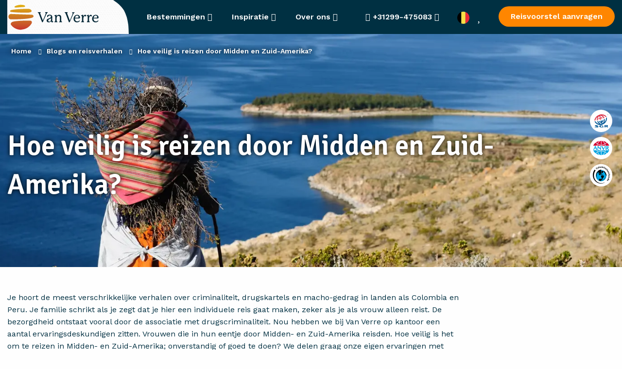

--- FILE ---
content_type: text/html; charset=UTF-8
request_url: https://www.vanverre.be/blog/nieuws/veiligheid-zuid-amerika.htm
body_size: 40736
content:
<!DOCTYPE html><html lang="nl"><head><script data-no-optimize="1">var litespeed_docref=sessionStorage.getItem("litespeed_docref");litespeed_docref&&(Object.defineProperty(document,"referrer",{get:function(){return litespeed_docref}}),sessionStorage.removeItem("litespeed_docref"));</script> <script type="litespeed/javascript">window.dataLayer=window.dataLayer||[];function gtag(){dataLayer.push(arguments)}
function consentCookie(name){name=name+"=";let decodedCookie=decodeURIComponent(document.cookie);let ca=decodedCookie.split(';');for(let i=0;i<ca.length;i++){let c=ca[i];while(c.charAt(0)==' '){c=c.substring(1)}
if(c.indexOf(name)==0){return c.substring(name.length,c.length)}}
return""}</script> <script data-cookieconsent="ignore" type="litespeed/javascript">let cookiePolicies=consentCookie('cookiePolicies');gtag("consent","default",{ad_storage:(cookiePolicies=='accept'||cookiePolicies.indexOf('marketing')!==-1)?"granted":"denied",analytics_storage:(cookiePolicies=='accept'||cookiePolicies.indexOf('analytics')!==-1)?"granted":"denied",ad_user_data:(cookiePolicies=='accept'||cookiePolicies.indexOf('marketing')!==-1)?"granted":"denied",ad_personalization:(cookiePolicies=='accept'||cookiePolicies.indexOf('marketing')!==-1)?"granted":"denied",functionality_storage:'granted',personalization_storage:(cookiePolicies=='accept'||cookiePolicies.indexOf('personalisatie')!==-1)?"granted":"denied",security_storage:(cookiePolicies=='accept'||cookiePolicies.indexOf('personalisatie')!==-1)?"granted":"denied",wait_for_update:2000})</script>  <script type="litespeed/javascript">(function(w,d,s,l,i){w[l]=w[l]||[];w[l].push({'gtm.start':new Date().getTime(),event:'gtm.js'});var f=d.getElementsByTagName(s)[0],j=d.createElement(s),dl=l!='dataLayer'?'&l='+l:'';j.async=!0;j.src='https://sst.vanverre.nl/5Xpg9cbrHz.js?tg='+i+dl;f.parentNode.insertBefore(j,f)})(window,document,'script','dataLayer','P9W26N')</script> <meta name="google-site-verification" content="Zkvc5uem7m1zZUGLWiFWPmP0Q_33eZRJwlrVwnHAJqo" /> <script type="application/ld+json">{
          "@context": "https://schema.org",
          "@type": "Organization",
          "@id": "https://www.vanverre.nl/#organization",
          "name": "Van Verre",
          "url": "https://www.vanverre.nl",
          "logo": "https://www.vanverre.nl/assets/themes/van-verre-theme/src/images/logo.svg",
          "sameAs": [
            "https://www.facebook.com/vanverrereizen/",
            "https://www.instagram.com/van_verre/",
            "https://nl.pinterest.com/vanverrereizen/",
            "https://www.youtube.com/c/vanverrereizen"
          ],
          "address": {
            "@type": "PostalAddress",
            "streetAddress": "Noordeinde 5",
            "addressLocality": "Monnickendam",
            "postalCode": "1141AE",
            "addressCountry": "NL"
          },
          "contactPoint": {
            "@type": "ContactPoint",
            "telephone": "+31299-475083",
            "contactType": "customer service",
            "areaServed": [
                {
                  "@type": "Country",
                  "name": "Netherlands"
                },
                {
                  "@type": "Country",
                  "name": "Belgium"
                }
              ],
              "availableLanguage": ["Dutch", "English"]
          }
        }</script> <script type="application/ld+json">{
          "@context": "https://schema.org",
          "@type": "WebSite",
          "@id": "https://www.vanverre.nl/#website",
          "url": "https://www.vanverre.nl/",
          "name": "Individuele rondreizen op maat - Van Verre Reizen",
          "description": "Stel jouw individuele rondreis samen naar Azië, Afrika, Noord-Amerika, Latijns-Amerika en Oceanië. Een unieke verre reis op maat, alles kan.",
          "publisher": {
            "@type": "Organization",
            "@id": "https://www.vanverre.nl/#organization"
          },
          "inLanguage": "nl-NL",
          "potentialAction": {
            "@type": "SearchAction",
            "target": "https://www.vanverre.nl/zoeken?z={search_term_string}",
            "query-input": "required name=search_term_string"
          }
        }</script> <meta charset="UTF-8"><link rel="preconnect" href="https://fonts.googleapis.com"><link rel="preconnect" href="https://fonts.gstatic.com" crossorigin><link href="https://fonts.googleapis.com/css2?family=Signika:wght@600&family=Work+Sans:wght@400;500;600&display=swap" rel="preload" as="style" onload="this.onload=null; this.rel='stylesheet'"><meta name="viewport" content="width=device-width, initial-scale=1.0, maximum-scale=1"><link rel="icon" type="image/png" href="https://www.vanverre.be/assets/themes/van-verre-theme/src/images/favicon.png"><link rel="alternate" href="https://www.vanverre.be/blog/nieuws/veiligheid-zuid-amerika.htm" hreflang="nl-BE"/><link rel="alternate" href="https://www.vanverre.nl/blog/nieuws/veiligheid-zuid-amerika.htm" hreflang="nl-NL"/><title>Blog Algemeen - Veiligheid in Zuid-Amerika - Van Verre</title><meta name='robots' content='index, follow, max-image-preview:large, max-snippet:-1, max-video-preview:-1' /><meta name="description" content="Hoe veilig is reizen in Midden- en Zuid-Amerika? Lees onze ervaringen van ervaringsdeskundigen." /><link rel="canonical" href="https://www.vanverre.be/blog/nieuws/veiligheid-zuid-amerika.htm" /><meta property="og:locale" content="nl_NL" /><meta property="og:type" content="article" /><meta property="og:title" content="Blog Algemeen - Veiligheid in Zuid-Amerika - Van Verre" /><meta property="og:description" content="Hoe veilig is reizen in Midden- en Zuid-Amerika? Lees onze ervaringen van ervaringsdeskundigen." /><meta property="og:url" content="http://www.vanverre.be/blog/nieuws/veiligheid-zuid-amerika.htm" /><meta property="og:site_name" content="Van Verre" /><meta property="article:modified_time" content="2024-11-28T10:07:58+00:00" /><meta property="og:image" content="https://media.vanverre.nl/original/original/Latijns-Amerika-Bolivia-Titicacameer2.jpg" /><meta property="og:image:width" content="2732" /><meta property="og:image:height" content="9999" /><meta property="og:image:type" content="image/jpeg" /><meta name="twitter:card" content="summary_large_image" />
<style id="litespeed-ccss">html{line-height:1.15;-webkit-text-size-adjust:100%}body{margin:0}h1{font-size:2em;margin:.67em 0}a{background-color:#fff0}strong{font-weight:bolder}img{border-style:none}button,input{font-family:inherit;font-size:100%;line-height:1.15;margin:0}button,input{overflow:visible}button{text-transform:none}button,[type="submit"]{-webkit-appearance:button}button::-moz-focus-inner,[type="submit"]::-moz-focus-inner{border-style:none;padding:0}button:-moz-focusring,[type="submit"]:-moz-focusring{outline:1px dotted ButtonText}[type="checkbox"]{-webkit-box-sizing:border-box;box-sizing:border-box;padding:0}::-webkit-file-upload-button{-webkit-appearance:button;font:inherit}html{-webkit-box-sizing:border-box;box-sizing:border-box;font-size:100%}*,*::before,*::after{-webkit-box-sizing:inherit;box-sizing:inherit}body{margin:0;padding:0;background:#fefefe;font-family:"Helvetica Neue",Helvetica,Roboto,Arial,sans-serif;font-weight:400;line-height:1.5;color:#0a0a0a;-webkit-font-smoothing:antialiased;-moz-osx-font-smoothing:grayscale}img{display:inline-block;vertical-align:middle;max-width:100%;height:auto;-ms-interpolation-mode:bicubic}button{padding:0;-webkit-appearance:none;-moz-appearance:none;appearance:none;border:0;border-radius:0;background:#fff0;line-height:1}button,input{font-family:inherit}[type="email"]{display:block;-webkit-box-sizing:border-box;box-sizing:border-box;width:100%;height:2.4375rem;margin:0 0 1rem;padding:.5rem;border:1px solid #cacaca;border-radius:0;background-color:#fefefe;-webkit-box-shadow:inset 0 1px 2px rgb(10 10 10/.1);box-shadow:inset 0 1px 2px rgb(10 10 10/.1);font-family:inherit;font-size:1rem;font-weight:400;line-height:1.5;color:#0a0a0a;-webkit-appearance:none;-moz-appearance:none;appearance:none}input:disabled{background-color:#e6e6e6}[type="submit"]{-webkit-appearance:none;-moz-appearance:none;appearance:none;border-radius:0}::-webkit-input-placeholder{color:#cacaca}::-moz-placeholder{color:#cacaca}:-ms-input-placeholder{color:#cacaca}::-ms-input-placeholder{color:#cacaca}::placeholder{color:#cacaca}[type="checkbox"]{margin:0 0 1rem}label>[type="checkbox"]{margin-right:.5rem}label{display:block;margin:0;font-size:.875rem;font-weight:400;line-height:1.8;color:#0a0a0a}div,ul,li,h1,h2,form,p{margin:0;padding:0}p{margin-bottom:1rem;font-size:inherit;line-height:1.6;text-rendering:optimizeLegibility}i{font-style:italic;line-height:inherit}strong{font-weight:700;line-height:inherit}h1,h2{font-family:"Helvetica Neue",Helvetica,Roboto,Arial,sans-serif;font-style:normal;font-weight:400;color:inherit;text-rendering:optimizeLegibility}h1{font-size:1.5rem;line-height:1.4;margin-top:0;margin-bottom:.5rem}h2{font-size:1.25rem;line-height:1.4;margin-top:0;margin-bottom:.5rem}@media print,screen and (min-width:53.75em){h1{font-size:3rem}h2{font-size:2.5rem}}a{line-height:inherit;color:#1779ba;text-decoration:none}a img{border:0}ul{margin-bottom:1rem;list-style-position:outside;line-height:1.6}li{font-size:inherit}ul{margin-left:1.25rem;list-style-type:disc}.row{max-width:1300px;margin-right:auto;margin-left:auto;display:-webkit-box;display:-ms-flexbox;display:flex;-webkit-box-orient:horizontal;-webkit-box-direction:normal;-ms-flex-flow:row wrap;flex-flow:row wrap}.row .row{margin-right:-.625rem;margin-left:-.625rem}@media print,screen and (min-width:53.75em){.row .row{margin-right:-.9375rem;margin-left:-.9375rem}}@media print,screen and (min-width:64em){.row .row{margin-right:-.9375rem;margin-left:-.9375rem}}.row .row.collapse{margin-right:0;margin-left:0}.row:not(.expanded) .row{max-width:none}.row.collapse>.columns{padding-right:0;padding-left:0}.row.collapse>.columns>.row{margin-right:0;margin-left:0}.column,.columns{-webkit-box-flex:1;-ms-flex:1 1 0%;flex:1 1 0%;padding-right:.625rem;padding-left:.625rem;min-width:0}@media print,screen and (min-width:53.75em){.column,.columns{padding-right:.9375rem;padding-left:.9375rem}}.small-12{-webkit-box-flex:0;-ms-flex:0 0 100%;flex:0 0 100%;max-width:100%}@media print,screen and (min-width:53.75em){.medium-1{-webkit-box-flex:0;-ms-flex:0 0 8.33333%;flex:0 0 8.33333%;max-width:8.33333%}.medium-3{-webkit-box-flex:0;-ms-flex:0 0 25%;flex:0 0 25%;max-width:25%}.medium-4{-webkit-box-flex:0;-ms-flex:0 0 33.33333%;flex:0 0 33.33333%;max-width:33.33333%}.medium-8{-webkit-box-flex:0;-ms-flex:0 0 66.66667%;flex:0 0 66.66667%;max-width:66.66667%}.medium-9{-webkit-box-flex:0;-ms-flex:0 0 75%;flex:0 0 75%;max-width:75%}.medium-11{-webkit-box-flex:0;-ms-flex:0 0 91.66667%;flex:0 0 91.66667%;max-width:91.66667%}.medium-12{-webkit-box-flex:0;-ms-flex:0 0 100%;flex:0 0 100%;max-width:100%}}body{font-family:"Work Sans",sans-serif;font-size:16px;line-height:24px;color:#003042;-webkit-font-smoothing:antialiased;font-weight:400}h1,h2{font-family:"Signika",sans-serif;font-weight:600}h2{line-height:38px;font-size:2em;margin-bottom:20px}p{margin-bottom:15px}body{background-image:url(/assets/themes/van-verre-theme/src/images/patterns/bg-pattern.png);background-size:16px}.logo-wrapper .logo{margin-top:-15px;height:101px}@media (max-width:768px){.hide-for-small-only{display:none!important}body{overflow-x:hidden}.logo-wrapper .logo{width:170px;height:90px;margin-top:-8px}.top-bar .columns>div:first-child{width:220px!important}}@media print,screen and (min-width:40em){.hide-for-medium{display:none!important}}.fa-regular,.fa-solid{-moz-osx-font-smoothing:grayscale;-webkit-font-smoothing:antialiased;display:var(--fa-display,inline-block);font-style:normal;font-variant:normal;line-height:1;text-rendering:auto}.fa-regular,.fa-solid{font-family:"Font Awesome 6 Free"}.fa-bars:before{content:""}.fa-chevron-up:before{content:""}.fa-heart:before{content:""}.fa-phone:before{content:""}.fa-chevron-down:before{content:""}.fa-xmark:before{content:""}.fa-chevron-left:before{content:""}.fa-circle-xmark:before{content:""}:host,:root{--fa-style-family-brands:"Font Awesome 6 Brands";--fa-font-brands:normal 400 1em/1 "Font Awesome 6 Brands"}:host,:root{--fa-font-regular:normal 400 1em/1 "Font Awesome 6 Free"}.fa-regular{font-weight:400}:host,:root{--fa-style-family-classic:"Font Awesome 6 Free";--fa-font-solid:normal 900 1em/1 "Font Awesome 6 Free"}.fa-solid{font-weight:900}.back-to-top{position:fixed;right:20px;bottom:20px;background:#003042;line-height:50px;width:50px;border-radius:50px;text-align:center;opacity:0}.back-to-top i{color:#fff;font:size 20px;text-align:50px}@media (max-width:768px){.back-to-top{bottom:20px!important}}.breadcrumbs{display:-webkit-box;display:-ms-flexbox;display:flex;list-style:none;margin:10px 0 30px 0;position:absolute;top:10px;left:23px;text-shadow:0 0 10px #000}.breadcrumbs li{line-height:30px;font-size:14px;color:#fff;font-weight:700}.breadcrumbs li a{color:#fff;font-weight:700}.breadcrumbs li:after{font-family:"Font Awesome 6 Free";font-weight:900;content:"";margin:0 10px;font-size:11px}.breadcrumbs li:last-child:after{content:""}@media (max-width:856px){.breadcrumbs{-ms-flex-wrap:wrap;flex-wrap:wrap;top:10px;margin-right:20px}.breadcrumbs li{line-height:23px}.breadcrumbs li:nth-last-child(n+3){display:none}.breadcrumbs li:nth-last-child(2):before{font-family:"Font Awesome 6 Free";font-weight:900;content:""}}.button{line-height:20px;text-align:center;border-radius:30px;font-family:"Work Sans",sans-serif;font-weight:600;display:block;padding:14px 25px}.button.button-cta{background-color:#FF8600;color:#fff}.button.button-solid{background-color:#003042;color:#fff;border:2px solid #fff0}.button.button-inverse{background:none;border:2px solid #fff;color:#fff}.button.button-inverse.button-primary{border:2px solid #003042;color:#003042}.cookie-notice{display:none;position:fixed;bottom:0;left:0;background:#f3f4ee;width:100%;color:#003042;z-index:2;padding:25px 0;-webkit-box-shadow:0 0 10px 0 rgb(0 0 0/.1);box-shadow:0 0 10px 0 rgb(0 0 0/.1)}.cookie-notice .columns{-webkit-box-pack:justify;-ms-flex-pack:justify;justify-content:space-between;padding-top:10px;padding-bottom:10px}.cookie-notice .columns p{margin:0;padding:0}.cookie-notice ul{margin:30px 0 0 0;list-style:none;display:-webkit-box;display:-ms-flexbox;display:flex;gap:40px}.cookie-notice .button{margin-bottom:15px}@media (max-width:859px){.cookie-notice{padding:10px 0 0 0}.cookie-notice .button{margin-bottom:5px;padding-top:8px;padding-bottom:8px}.cookie-notice .columns{-webkit-box-orient:vertical;-webkit-box-direction:normal;-ms-flex-direction:column;flex-direction:column;padding:10px}.cookie-notice .columns p{line-height:20px;text-align:center;margin-bottom:10px}.cookie-notice ul{margin-top:10px;-ms-flex-wrap:wrap;flex-wrap:wrap;gap:10px;-webkit-box-pack:justify;-ms-flex-pack:justify;justify-content:space-between}.cookie-notice ul li{margin:0;padding:0;width:45%}.cookie-notice ul li label{margin:0;padding:0}}.header-image{height:480px;position:relative}.header-image>picture{position:absolute;top:0;left:0;width:100%;z-index:-1;height:100%}.header-image>picture>img{width:100%;height:100%;-o-object-fit:cover;object-fit:cover}.header-image .header-image-content{height:100%}.header-image .header-image-content>div{display:-webkit-box;display:-ms-flexbox;display:flex;-webkit-box-align:center;-ms-flex-align:center;align-items:center;padding-bottom:38px}.header-image .header-image-content>div:first-child{-webkit-box-align:start;-ms-flex-align:start;align-items:flex-start;-webkit-box-pack:center;-ms-flex-pack:center;justify-content:center;-webkit-box-orient:vertical;-webkit-box-direction:normal;-ms-flex-direction:column;flex-direction:column;padding-top:8.5%;position:relative}.header-image .header-image-content h1{color:#fff;text-shadow:0 0 10px #000}.header-image .header-image-content h1{font-size:3.6rem}.header-image .header-image-content .columns:last-child ul{list-style:none;margin:0;padding:0;position:absolute;top:50%;right:20px;-webkit-transform:translateY(-50%);-ms-transform:translateY(-50%);transform:translateY(-50%)}.header-image .header-image-content .columns:last-child ul li{width:46px;height:46px;border-radius:46px;background-color:#fff;display:-webkit-box;display:-ms-flexbox;display:flex;-webkit-box-pack:center;-ms-flex-pack:center;justify-content:center;-webkit-box-align:center;-ms-flex-align:center;align-items:center;margin-bottom:10px}.header-image:after{width:100%;height:50px;content:" ";position:absolute;bottom:-1px;left:0;z-index:-1;background:url(/assets/themes/van-verre-theme/src/images/patterns/header-pattern.png)bottom left/100%repeat-x}@media (max-width:768px){.header-image{height:360px}.header-image .header-image-content h1{font-size:2.3rem;word-break:break-word}}.favourites-wrapper{position:fixed;top:70px;right:-100%;background:#fff;padding:45px;max-width:910px;z-index:4;height:calc(100% - 70px);overflow-y:auto}.favourites-wrapper .favourites-heading{line-height:38px;font-size:2em;margin-bottom:20px;font-family:"Signika",sans-serif;font-weight:600}.favourites-wrapper .favourites-confirmation{display:none;font-weight:700;padding-top:35px}.favourites-wrapper .favourites-header{margin-bottom:25px}.favourites-wrapper .favourites-header p:last-child{margin-bottom:0}.favourites-wrapper .favourites-header .medium-4{display:-webkit-box;display:-ms-flexbox;display:flex;-webkit-box-orient:vertical;-webkit-box-direction:normal;-ms-flex-direction:column;flex-direction:column;-webkit-box-pack:justify;-ms-flex-pack:justify;justify-content:space-between;-webkit-box-align:end;-ms-flex-align:end;align-items:flex-end}.favourites-wrapper .favourites-header .medium-4 .close{font-size:32px;color:#FF8600}.favourites-wrapper .no-favourites-added{display:none}.favourites-wrapper .no-favourites-added p:first-child{font-family:"Signika",sans-serif;font-weight:700;color:#003042;margin-bottom:0;font-size:1.5rem;line-height:30px}.favourites-wrapper .personal-advice{background-color:#fff;-webkit-box-shadow:0 1px 10px rgb(0 0 0/.15);box-shadow:0 1px 10px rgb(0 0 0/.15);border-radius:20px;padding:20px;color:#fff;margin-top:25px!important}.favourites-wrapper .personal-advice .textured-inner{display:-webkit-box;display:-ms-flexbox;display:flex;-webkit-box-orient:vertical;-webkit-box-direction:normal;-ms-flex-direction:column;flex-direction:column}.favourites-wrapper .personal-advice .button{-ms-flex-item-align:start;align-self:flex-start;margin-top:20px}.favourites-wrapper .personal-advice p:first-child{font-family:"Signika",sans-serif;font-weight:700;color:#fff;margin-bottom:0;font-size:2em;line-height:60px}.favourites-wrapper form{margin-top:40px;display:-webkit-box;display:-ms-flexbox;display:flex}.favourites-wrapper form label{max-width:700px;padding-bottom:0;margin-right:20px}.favourites-wrapper form label input{margin-top:10px;height:48px}.favourites-wrapper form .button{-ms-flex-item-align:end;align-self:flex-end}@media (max-width:1250px){.favourites-wrapper{max-width:100%;-webkit-box-sizing:border-box;box-sizing:border-box;padding:20px}.favourites-wrapper .favourites-header .medium-4 .close{position:absolute;top:30px;right:25px}.favourites-wrapper form{-webkit-box-orient:vertical;-webkit-box-direction:normal;-ms-flex-direction:column;flex-direction:column}.favourites-wrapper form label{margin-right:0;margin-bottom:10px}}.fixed-bar{position:fixed;top:0;left:0;width:100%;z-index:3}body{padding-top:140px}body.single-blog{padding-top:70px}@media (max-width:768px){body{padding-top:132px}}footer .newsletter-signup .newsletter-confirmation{display:none;font-weight:700;padding-top:120px}@media (max-width:859px){footer .newsletter-confirmation{padding-top:0}}input[type=email]{height:60px;line-height:60px;padding:0 15px;margin:0}input[type=email]{border:2px solid #003042;border-radius:16px}.mobile-menu{display:none}.fixed-bar{background-color:#003042}.vanverre-nl .menu-item-85413{display:none}.top-bar{height:70px;color:#fff;line-height:70px;position:relative;z-index:5}.top-bar>.row{height:70px}.top-bar .mobile-phone{font-size:20px;color:#fff;height:100%}.top-bar .mobile-phone .fa-solid{display:block;line-height:70px}.top-bar .logo-box{overflow:hidden;height:70px}.top-bar .top-bar-offer .button{line-height:14px}.top-bar .top-bar-mobile-menu{display:none;height:70px}.top-bar .top-bar-mobile-menu i{color:#fff;display:block;line-height:70px;font-size:26px;margin-right:12px}.top-bar:before{background-image:url(/assets/themes/van-verre-theme/src/images/patterns/bg-pattern.png);background-size:16px;width:calc(50% - 27rem);height:70px;top:0;left:0;position:absolute;content:" "}.top-bar .top-bar-menus{display:-webkit-box;display:-ms-flexbox;display:flex;height:70px}.top-bar .top-bar-menu{font-weight:600;padding:0 20px;position:relative;display:block;height:70px;line-height:70px}.top-bar .top-bar-menu .top-bar-sub-menu{-webkit-box-shadow:0 10px 10px rgb(0 0 0/.15);box-shadow:0 10px 10px rgb(0 0 0/.15);background-color:#fff;position:absolute;padding:0 25px;top:70px;z-index:2;border-bottom-right-radius:20px;border-bottom-left-radius:20px;display:none}.top-bar .top-bar-menu .top-bar-sub-menu ul{margin:0;padding:25px 0;line-height:28px;width:225px}.top-bar .top-bar-menu .top-bar-sub-menu ul#menu-inspiratie-menu{width:270px}.top-bar .top-bar-menu .top-bar-sub-menu ul li a{color:#003042;font-weight:400}.top-bar .top-bar-menu .top-bar-destinations{width:100vw;max-width:100vw;left:0;position:fixed;border-radius:0;-webkit-box-shadow:0 10px 10px rgb(0 0 0/.15),inset 0 2px 10px 5px rgb(0 0 0/.05);box-shadow:0 10px 10px rgb(0 0 0/.15),inset 0 2px 10px 5px rgb(0 0 0/.05)}.top-bar .top-bar-menu .top-bar-destinations .top-bar-destinations-inner{max-width:1300px;margin:0 auto;display:-webkit-box;display:-ms-flexbox;display:flex;-webkit-box-pack:justify;-ms-flex-pack:justify;justify-content:space-between;padding-right:.9375rem;padding-left:.9375rem}.top-bar .top-bar-menu .top-bar-destinations .top-bar-destinations-inner>div{width:18%;border-right:1px solid #F7F4EA}.top-bar .top-bar-menu .top-bar-destinations .top-bar-destinations-inner>div:last-child{border-right:none}.top-bar .top-bar-menu .top-bar-destinations .top-bar-destinations-inner>div ul{width:100%;list-style:none}.top-bar .top-bar-menu .top-bar-destinations .top-bar-destinations-inner>div ul li:first-child{font-weight:700;color:#003042}.top-bar .top-bar-menu .top-bar-destinations .top-bar-destinations-inner>div ul li:first-child a{font-weight:700}.top-bar .favorites{position:relative;width:26px;height:70px;display:-webkit-box;display:-ms-flexbox;display:flex;-webkit-box-align:center;-ms-flex-align:center;align-items:center}.top-bar .favorites i{font-size:26px}.top-bar .favorites .favourites-counter{position:absolute;color:#001f2a;display:none;line-height:20px;top:50%;right:-10px;font-size:12px;text-align:center;-webkit-transform:translateY(-25px);-ms-transform:translateY(-25px);transform:translateY(-25px);width:20px;height:20px;background-color:#FF8600;border-radius:10px}.top-bar .button{margin-top:13px}.top-bar .columns{display:-webkit-box;display:-ms-flexbox;display:flex;-webkit-box-pack:justify;-ms-flex-pack:justify;justify-content:space-between}.top-bar .columns>div:first-child{position:relative;z-index:1;width:250px}.top-bar .columns>div:first-child svg{position:absolute;right:0;top:0;z-index:-1;content:" "}.top-bar .top-bar-contact{-webkit-box-orient:vertical;-webkit-box-direction:normal;-ms-flex-direction:column;flex-direction:column;-webkit-box-align:center;-ms-flex-align:center;align-items:center;text-align:center;color:#003042;width:400px;line-height:24px;padding-top:40px!important;padding-bottom:25px!important}.top-bar .top-bar-contact .heading{font-family:"Signika",sans-serif;font-size:32px}.top-bar .top-bar-contact img{width:80px;height:80px;-o-object-fit:cover;object-fit:cover;margin:30px 0 25px 0;border-radius:80px}.top-bar .top-bar-contact .contact-us{font-weight:400;padding-top:20px;padding-bottom:30px;font-size:18px}.top-bar .top-bar-contact .contact-us span{font-weight:700;background-image:url(/assets/themes/van-verre-theme/src/images/line.png);background-position:bottom center;background-repeat:no-repeat;padding-bottom:12px;font-size:20px}.top-bar .top-bar-contact .opening-times{font-weight:400}.top-bar .top-bar-contact .specialist{font-size:18px}.top-bar .top-bar-contact .specialist span{font-size:16px;font-weight:400;display:block}@media (max-width:1230px){.top-bar .top-bar-menu{padding:0 10px}}@media (max-width:1150px){.top-bar>.row .top-bar-contact-wrapper{display:none}}@media (max-width:990px){.top-bar .button.button-cta{padding-left:10px;padding-right:10px;font-size:12px}.top-bar .top-bar-menu{font-size:12px;padding:0 5px}}@media (max-width:920px){.top-bar:before{width:calc(50% - 15rem)}}@media (max-width:859px){.top-bar{z-index:6;background:#003042}.top-bar:before{width:calc(50% - 11rem)}.top-bar .top-bar-menus,.top-bar .top-bar-menu,.top-bar .top-bar-offer{display:none}.top-bar .top-bar-mobile-menu{display:block}.mobile-menu{position:fixed;top:-100%;left:0;display:block;background-color:#003042;color:#fff;padding:30px 20px 45px 20px;width:100%;border-bottom-left-radius:20px;border-bottom-right-radius:20px;z-index:5}.mobile-menu .mobile-sub-menu{position:fixed;left:100%;top:80px;background-color:#003042;width:100%;padding:30px 20px 45px 20px;height:calc(100% - 80px)}.mobile-menu ul{list-style:none;margin:0 0 40px 0;padding:0}.mobile-menu ul li{line-height:42px;border-bottom:1px solid #fff}.mobile-menu ul li a{color:#fff}}form ::-webkit-input-placeholder{color:#888;opacity:1}form ::-moz-placeholder{color:#888;opacity:1}form :-ms-input-placeholder{color:#888;opacity:1}form ::-ms-input-placeholder{color:#888;opacity:1}form ::-ms-input-placeholder{color:#888}form label{font-weight:700;display:block;padding-bottom:10px;color:#003042}form .checkbox-group{display:-webkit-box;display:-ms-flexbox;display:flex;-webkit-box-align:center;-ms-flex-align:center;align-items:center}form .checkbox-group input{display:none}form .checkbox-group input+.checkbox-stylized{border:2px solid #003042;width:27px;height:27px;min-width:27px;margin-right:10px;border-radius:3px;position:relative}form .checkbox-group input:disabled+.checkbox-stylized{opacity:.6}form .checkbox-group input:checked+.checkbox-stylized:after{background-color:#003042;position:absolute;content:" ";width:19px;height:19px;top:2px;left:2px;border-radius:3px}.modal-overlay{background-color:rgb(0 0 0/.3);position:fixed;width:100%;height:100%;top:0;z-index:3;left:0;display:none;opacity:0}.modal{display:none;width:90%;max-width:1020px;max-height:calc(100% - 180px);padding:30px;border-radius:20px;background-color:#fff;position:fixed;z-index:6;top:50%;overflow-y:auto;overflow-x:hidden;left:50%;-webkit-transform:translate(-50%,-50%);-ms-transform:translate(-50%,-50%);transform:translate(-50%,-50%)}.modal .modal-inner{position:relative}.modal .modal-inner .modal-close{position:absolute;top:5px;right:20px;font-size:30px}@media (max-width:768px){.modal .modal-inner .modal-close{top:8px;right:13px}}.content{padding:50px 0}.content h2{font-size:2em}.content .text{display:-webkit-box;display:-ms-flexbox;display:flex;-webkit-box-orient:vertical;-webkit-box-direction:normal;-ms-flex-direction:column;flex-direction:column}.content h2.background-heading{margin-top:15px}@media (max-width:859px){.content{padding:25px 0}.content h2{font-size:1.8em}}.textured{background-size:cover;padding:25px;border-radius:20px;color:#fff;position:relative}.textured a{color:#fff;text-decoration:underline}.textured a:visited{color:#fff}.textured .button{text-decoration:none}.textured .textured-inner{position:relative;z-index:1}.textured.textured-main{background-image:url(/assets/themes/van-verre-theme/src/images/textures/main.webp)}.textured.textured-main:after{background:linear-gradient(129.32deg,#FF8600 11.78%,rgb(255 134 0/.8) 55.93%,#fff0 99.16%);position:absolute;top:0;left:0;width:100%;height:100%;content:" ";border-radius:20px;z-index:0}@media (max-width:859px){.modal{padding:15px;top:140px;-webkit-transform:translate(-50%,0);-ms-transform:translate(-50%,0);transform:translate(-50%,0)}}p a{color:#FF8600;font-weight:700}:root{--wp--preset--aspect-ratio--square:1;--wp--preset--aspect-ratio--4-3:4/3;--wp--preset--aspect-ratio--3-4:3/4;--wp--preset--aspect-ratio--3-2:3/2;--wp--preset--aspect-ratio--2-3:2/3;--wp--preset--aspect-ratio--16-9:16/9;--wp--preset--aspect-ratio--9-16:9/16;--wp--preset--color--black:#000000;--wp--preset--color--cyan-bluish-gray:#abb8c3;--wp--preset--color--white:#ffffff;--wp--preset--color--pale-pink:#f78da7;--wp--preset--color--vivid-red:#cf2e2e;--wp--preset--color--luminous-vivid-orange:#ff6900;--wp--preset--color--luminous-vivid-amber:#fcb900;--wp--preset--color--light-green-cyan:#7bdcb5;--wp--preset--color--vivid-green-cyan:#00d084;--wp--preset--color--pale-cyan-blue:#8ed1fc;--wp--preset--color--vivid-cyan-blue:#0693e3;--wp--preset--color--vivid-purple:#9b51e0;--wp--preset--gradient--vivid-cyan-blue-to-vivid-purple:linear-gradient(135deg,rgba(6,147,227,1) 0%,rgb(155,81,224) 100%);--wp--preset--gradient--light-green-cyan-to-vivid-green-cyan:linear-gradient(135deg,rgb(122,220,180) 0%,rgb(0,208,130) 100%);--wp--preset--gradient--luminous-vivid-amber-to-luminous-vivid-orange:linear-gradient(135deg,rgba(252,185,0,1) 0%,rgba(255,105,0,1) 100%);--wp--preset--gradient--luminous-vivid-orange-to-vivid-red:linear-gradient(135deg,rgba(255,105,0,1) 0%,rgb(207,46,46) 100%);--wp--preset--gradient--very-light-gray-to-cyan-bluish-gray:linear-gradient(135deg,rgb(238,238,238) 0%,rgb(169,184,195) 100%);--wp--preset--gradient--cool-to-warm-spectrum:linear-gradient(135deg,rgb(74,234,220) 0%,rgb(151,120,209) 20%,rgb(207,42,186) 40%,rgb(238,44,130) 60%,rgb(251,105,98) 80%,rgb(254,248,76) 100%);--wp--preset--gradient--blush-light-purple:linear-gradient(135deg,rgb(255,206,236) 0%,rgb(152,150,240) 100%);--wp--preset--gradient--blush-bordeaux:linear-gradient(135deg,rgb(254,205,165) 0%,rgb(254,45,45) 50%,rgb(107,0,62) 100%);--wp--preset--gradient--luminous-dusk:linear-gradient(135deg,rgb(255,203,112) 0%,rgb(199,81,192) 50%,rgb(65,88,208) 100%);--wp--preset--gradient--pale-ocean:linear-gradient(135deg,rgb(255,245,203) 0%,rgb(182,227,212) 50%,rgb(51,167,181) 100%);--wp--preset--gradient--electric-grass:linear-gradient(135deg,rgb(202,248,128) 0%,rgb(113,206,126) 100%);--wp--preset--gradient--midnight:linear-gradient(135deg,rgb(2,3,129) 0%,rgb(40,116,252) 100%);--wp--preset--font-size--small:13px;--wp--preset--font-size--medium:20px;--wp--preset--font-size--large:36px;--wp--preset--font-size--x-large:42px;--wp--preset--spacing--20:0.44rem;--wp--preset--spacing--30:0.67rem;--wp--preset--spacing--40:1rem;--wp--preset--spacing--50:1.5rem;--wp--preset--spacing--60:2.25rem;--wp--preset--spacing--70:3.38rem;--wp--preset--spacing--80:5.06rem;--wp--preset--shadow--natural:6px 6px 9px rgba(0, 0, 0, 0.2);--wp--preset--shadow--deep:12px 12px 50px rgba(0, 0, 0, 0.4);--wp--preset--shadow--sharp:6px 6px 0px rgba(0, 0, 0, 0.2);--wp--preset--shadow--outlined:6px 6px 0px -3px rgba(255, 255, 255, 1), 6px 6px rgba(0, 0, 0, 1);--wp--preset--shadow--crisp:6px 6px 0px rgba(0, 0, 0, 1)}</style><link rel="preload" data-asynced="1" data-optimized="2" as="style" onload="this.onload=null;this.rel='stylesheet'" href="https://www.vanverre.be/assets/litespeed/ucss/40344a86bd538a7aa59e3cce3b153d22.css?ver=adeef" /><script type="litespeed/javascript">!function(a){"use strict";var b=function(b,c,d){function e(a){return h.body?a():void setTimeout(function(){e(a)})}function f(){i.addEventListener&&i.removeEventListener("load",f),i.media=d||"all"}var g,h=a.document,i=h.createElement("link");if(c)g=c;else{var j=(h.body||h.getElementsByTagName("head")[0]).childNodes;g=j[j.length-1]}var k=h.styleSheets;i.rel="stylesheet",i.href=b,i.media="only x",e(function(){g.parentNode.insertBefore(i,c?g:g.nextSibling)});var l=function(a){for(var b=i.href,c=k.length;c--;)if(k[c].href===b)return a();setTimeout(function(){l(a)})};return i.addEventListener&&i.addEventListener("load",f),i.onloadcssdefined=l,l(f),i};"undefined"!=typeof exports?exports.loadCSS=b:a.loadCSS=b}("undefined"!=typeof global?global:this);!function(a){if(a.loadCSS){var b=loadCSS.relpreload={};if(b.support=function(){try{return a.document.createElement("link").relList.supports("preload")}catch(b){return!1}},b.poly=function(){for(var b=a.document.getElementsByTagName("link"),c=0;c<b.length;c++){var d=b[c];"preload"===d.rel&&"style"===d.getAttribute("as")&&(a.loadCSS(d.href,d,d.getAttribute("media")),d.rel=null)}},!b.support()){b.poly();var c=a.setInterval(b.poly,300);a.addEventListener&&a.addEventListener("load",function(){b.poly(),a.clearInterval(c)}),a.attachEvent&&a.attachEvent("onload",function(){a.clearInterval(c)})}}}(this);</script><link rel="preload" as="image" href="https://www.vanverre.be/assets/themes/van-verre-theme/src/images/logo.svg"><link rel="preload" as="image" href="https://www.vanverre.be/assets/themes/van-verre-theme/src/images/icon-be.svg"><link rel="preload" as="image" href="https://media.vanverre.nl/square/2of3fotoswebp/Latijns-Amerika-Bolivia-Titicacameer2.webp"></head><body class="wp-singular blog-template-default single single-blog postid-74923 wp-theme-van-verre-theme  veiligheid-zuid-amerika vanverre-be" itemscope itemtype="https://schema.org/NewsArticle">
<noscript><iframe data-lazyloaded="1" src="about:blank" data-litespeed-src="https://sst.vanverre.nl/5Xpg9cbrHz.html?tg=P9W26N" height="0" width="0" style="display:none;visibility:hidden"></iframe></noscript>
<svg style="display: none" version="2.0">
<defs>
<symbol id="sgr" viewbox="0 0 29 28">
<path fill-rule="evenodd" clip-rule="evenodd" d="M10.5341 1.26164C10.5341 1.26164 18.9473 -1.97286 25.2634 5.04582L23.6778 6.18273C23.6778 6.18273 21.5579 3.14972 15.6779 2.37023C15.6779 2.37023 19.3852 4.0094 20.824 7.98347L19.1407 8.92043C19.1407 8.92043 16.9419 3.34063 12.0476 3.16217L14.3416 11.0455C14.3416 11.0455 13.5718 11.3579 12.4956 11.6602L10.2218 3.84766C10.2218 3.84766 6.61066 5.8823 7.35179 12.7674L5.52109 12.9706C5.52109 12.9706 4.59246 8.70103 6.85931 5.23536C6.85931 5.23536 2.77496 8.47447 2.1209 13.2338L0.203125 13.2756C0.203125 13.2756 0.857028 4.63466 10.5341 1.26164Z" fill="#DB344A"/>
<path fill-rule="evenodd" clip-rule="evenodd" d="M13.0126 13.4342C13.0126 13.4342 14.0304 13.1334 14.8671 12.8483L15.5455 15.1798C15.5455 15.1798 16.834 14.4764 16.9647 12.3969L18.5012 11.7035C18.5012 11.7035 19.0133 15.701 16.1376 17.2144L16.7421 19.291C20.5012 17.1837 19.6689 10.7137 19.6689 10.7137L21.3463 9.78167C22.2282 13.7834 20.528 17.1866 20.528 17.1866C24.6085 13.5406 24.3061 7.91201 24.3061 7.91201L26.0535 6.67871C26.0535 6.67871 27.3519 18.1475 16.4326 21.5785C5.21099 25.1045 0.421875 15.1001 0.421875 15.1001L2.50783 15.0201C2.50783 15.0201 5.19506 19.5705 10.4588 20.2539C10.4588 20.2539 7.32012 18.6524 5.96323 14.7613L7.84366 14.5231C7.84366 14.5231 10.4017 20.2461 14.8893 19.8825L14.2889 17.8189C10.9492 18.2653 9.29808 14.6666 9.29808 14.6666L11.0147 14.303C11.0147 14.303 12.0239 15.9738 13.6914 15.7655L13.0126 13.4342ZM20.9957 22.692H25.6284C26.3121 22.678 27.9931 22.7823 27.9931 23.8912C27.9931 24.7922 26.8379 25.1963 26.6419 25.2194L28.489 27.276H25.7863L24.4622 25.566H23.2637L23.271 27.276H20.9911L20.9957 22.692Z" fill="#005795"/>
<path fill-rule="evenodd" clip-rule="evenodd" d="M23.2812 24.656H24.3412C24.8728 24.6427 25.3876 24.5007 25.3823 24.0875C25.3767 23.6704 24.8237 23.582 24.3217 23.582C23.6886 23.582 23.2854 23.5887 23.2854 23.5887L23.2812 24.656Z" fill="#EEEEEE"/>
<path fill-rule="evenodd" clip-rule="evenodd" d="M10.1407 8.05384C10.3042 8.08831 11.2794 8.33858 11.0233 9.68244C10.7837 10.9417 9.82528 10.8581 9.66128 10.8146C9.48682 10.7683 8.54853 10.4722 8.75647 9.23221C8.98549 7.86891 9.95419 8.01409 10.1407 8.05384Z" fill="#DB344A"/>
<path fill-rule="evenodd" clip-rule="evenodd" d="M27.5814 1.41023H27.6496L27.6939 1.41347C27.7246 1.41535 27.7473 1.41978 27.7624 1.42627C27.7901 1.43736 27.8086 1.48529 27.8187 1.51379C27.825 1.53102 27.829 1.56428 27.831 1.61308C27.8329 1.66255 27.8369 1.69992 27.8432 1.72568H28.0346L28.028 1.70299C28.0255 1.69517 28.0238 1.68711 28.023 1.67893C28.0218 1.67109 28.0212 1.66316 28.0214 1.65522V1.58254C28.0214 1.4998 27.999 1.43889 27.9538 1.4005C27.9293 1.37986 27.8931 1.36434 27.845 1.35393C27.8974 1.34796 27.9415 1.32953 27.9779 1.29934C28.0138 1.26863 28.0317 1.21932 28.0317 1.15091C28.0317 1.06134 27.9977 0.996853 27.9291 0.956761C27.8892 0.933559 27.8389 0.91974 27.7782 0.914963L27.4062 0.913086V1.72585H27.581V1.41023H27.5814Z" fill="#003042"/>
<path fill-rule="evenodd" clip-rule="evenodd" d="M27.7922 1.26118C27.7658 1.2811 27.7289 1.29098 27.6821 1.29098H27.5781V1.05566H27.653C27.7032 1.05566 27.742 1.06128 27.7693 1.07252C27.8108 1.08972 27.8316 1.12054 27.8316 1.16481C27.8314 1.20942 27.8182 1.24143 27.7922 1.26118Z" fill="#6CC72B"/>
<path fill-rule="evenodd" clip-rule="evenodd" d="M14.5561 6.49128C14.4254 6.57522 13.6413 7.26429 14.4143 8.36384C15.1385 9.39378 15.9621 8.87395 16.1019 8.77056C16.2648 8.65063 16.9702 7.95712 16.2823 6.93025C15.5261 5.80101 14.7075 6.39386 14.5561 6.49128Z" fill="#DB344A"/>
<path fill-rule="evenodd" clip-rule="evenodd" d="M5.99698 22.8179C6.92239 22.8645 8.4053 23.1182 8.4053 23.1182L7.58788 23.9038C7.58788 23.9038 4.69239 23.3917 4.67839 23.9731C4.67018 24.308 6.63945 24.7792 7.25087 24.9785C7.71035 25.1281 8.57139 25.4633 8.56865 26.0528C8.56511 26.7929 7.18488 27.6348 4.2857 27.5773C3.11968 27.5543 1.16924 27.3811 0.460938 27.1965L1.53972 26.3991C1.53972 26.3991 2.78605 26.611 3.50127 26.6533C4.08983 26.688 5.00526 26.6187 5.0706 26.2374C5.13595 25.8562 3.68297 25.5417 2.97821 25.3107C2.23724 25.0681 1.22621 24.9024 1.21285 24.1048C1.19531 23.0721 3.28497 22.9126 3.85003 22.8643C4.52582 22.8063 5.31024 22.7833 5.99698 22.8179ZM17.7473 22.9333L18.0308 23.9038C18.0308 23.9038 16.331 23.6496 15.5897 23.6727C14.8487 23.6957 12.8938 23.788 12.9525 25.2204C12.9961 26.2833 14.6652 26.4912 15.3064 26.4912C15.9713 26.4912 16.5574 26.191 16.5574 26.191L16.2523 25.0541L18.3442 25.0495L19.0115 27.277H16.8809L16.8252 27.1005C16.8252 27.1005 15.8293 27.4386 14.6305 27.4386C13.5189 27.4386 10.2521 27.0457 10.2714 25.1281C10.2935 22.9795 14.0611 22.7233 15.2627 22.7019C16.5677 22.6791 17.7473 22.9333 17.7473 22.9333ZM28.2356 0.905627C28.3793 1.07214 28.4186 1.3492 28.3531 1.57099C28.2746 1.79277 28.0784 2.00057 27.869 2.05619C27.5814 2.12545 27.2935 2.01456 27.1237 1.76513C26.993 1.57099 26.9668 1.30774 27.0451 1.08579C27.1369 0.822542 27.3981 0.642042 27.6339 0.614575C27.882 0.600756 28.0917 0.69766 28.2356 0.905627ZM27.6916 0.737581C27.5323 0.737581 27.3968 0.798828 27.2849 0.92081C27.1749 1.04023 27.12 1.18184 27.12 1.34562C27.12 1.51554 27.176 1.6597 27.2878 1.77861C27.3401 1.83606 27.4029 1.88151 27.4724 1.91212C27.5419 1.94273 27.6166 1.95786 27.6918 1.95655C27.8487 1.95655 27.9829 1.89667 28.0941 1.77742C28.1481 1.72116 28.1907 1.65389 28.2195 1.57967C28.2482 1.50546 28.2625 1.42583 28.2614 1.34562C28.2614 1.18235 28.2057 1.04075 28.0951 0.92081C27.9829 0.798657 27.8484 0.737581 27.6916 0.737581Z" fill="#005795"/>
</symbol>
<symbol id="anvr" viewbox="0 0 34 30">
<path d="M26.1678 9.9482H33.6763C32.6139 7.44901 30.9597 5.32711 28.8953 3.81531C27.8126 4.94698 26.6047 5.91699 25.3015 6.70138C25.6687 7.75521 25.9585 8.84113 26.1678 9.9482ZM17.6646 8.93808V9.9482H25.3015C25.1132 8.99999 24.8557 8.07089 24.5314 7.17036C22.3755 8.28595 20.0375 8.88781 17.6646 8.93808ZM17.6646 8.03618C19.9108 7.96403 22.1569 7.38682 24.2105 6.34062C22.7986 2.76911 20.4883 0.388102 17.8571 0.0273438H17.6646V8.03618ZM24.9485 5.79948C26.1107 5.10278 27.189 4.24202 28.1573 3.23809C25.931 1.74549 23.4682 0.753083 20.9055 0.315951C22.6703 1.68683 24.0821 3.59885 24.9485 5.83556M16.8303 0.0273438L16.4132 0.0634196C13.8462 0.424178 11.568 2.76911 10.1561 6.23239C12.2431 7.35532 14.5175 7.97 16.8303 8.03618V0.0273438ZM13.2686 0.388102C10.8157 0.864427 8.4644 1.85574 6.3377 3.31025C7.26824 4.24822 8.26296 5.07796 9.35394 5.7634C10.1991 3.60424 11.5527 1.7456 13.2686 0.388102ZM5.63178 3.81531C3.58456 5.33908 1.94331 7.45863 0.882812 9.9482H8.10252C8.32713 8.79377 8.61592 7.67542 9.03306 6.59315C7.79504 5.84036 6.6513 4.90627 5.63178 3.81531ZM16.7662 8.93808C14.3596 8.86593 11.9851 8.21656 9.80316 7.02606C9.48115 7.97683 9.22371 8.95368 9.03306 9.9482H16.7662V8.93808Z" fill="#D30231"/>
<path d="M16.8438 20.627V21.5144H17.6459V20.627H16.8438Z" fill="#003042"/>
<path d="M9.03209 23.0078C9.12809 23.2896 9.23515 23.5665 9.35296 23.8376L10.1552 23.3686L9.83428 22.5388C9.55157 22.6846 9.27332 22.841 9 23.0078M24.2095 23.2243L24.9796 23.6933L25.3005 22.8274L24.4983 22.3945C24.4341 22.6831 24.3058 22.9717 24.2095 23.2243Z" fill="#003042"/>
<path d="M17.2714 8.01855H16.8125V8.91684H17.6275V8.01855H17.2714Z" fill="#003042"/>
<path d="M25.2953 6.70061L24.9745 5.87087L24.1723 6.30378L24.5252 7.13352L25.2953 6.70061ZM9.37989 5.76264L9.02692 6.59238L9.79703 7.06137C9.89165 6.76718 9.99873 6.47824 10.1179 6.19555L9.37989 5.72656M8.12847 19.5797H0.908763C1.97944 22.0728 3.63185 24.1924 5.68981 25.7126C6.70678 24.6443 7.83863 23.7232 9.05901 22.9708C8.6533 21.8764 8.3417 20.7409 8.12847 19.5797ZM16.7921 19.5797H9.02692C9.21945 20.5898 9.50824 21.5639 9.82911 22.5379C12.0111 21.3474 14.3856 20.7341 16.7921 20.662V19.5797ZM16.7921 21.5639C14.4818 21.636 12.2357 22.2493 10.15 23.3677C11.4977 26.6145 13.5513 28.8873 15.9578 29.4645L16.7921 29.5005V21.5639ZM9.37989 23.8366C8.30273 24.4909 7.30061 25.2905 6.39574 26.2176C8.48143 27.6246 10.7917 28.5987 13.1662 29.0676C11.5185 27.7268 10.2129 25.923 9.37989 23.8366ZM26.1617 19.5797C25.9519 20.6984 25.6622 21.7963 25.2953 22.8626C26.5935 23.6385 27.7918 24.6094 28.8571 25.7487C30.9172 24.2312 32.5702 22.1109 33.6381 19.6158H26.1617V19.5797ZM17.6264 20.662C20.01 20.7083 22.3591 21.3102 24.5252 22.4297C24.831 21.5129 25.0777 20.5725 25.2632 19.6158H17.6264V20.662ZM21.0277 29.1398C23.5436 28.695 25.9612 27.7156 28.1511 26.2537C27.1885 25.2436 26.1296 24.4139 24.9745 23.6923C24.1276 25.8804 22.7623 27.7648 21.0277 29.1398ZM17.6264 29.5005L18.2361 29.4645C20.7068 28.9594 22.8246 26.5784 24.2044 23.2594C22.1444 22.1731 19.9015 21.595 17.6264 21.5639V29.5005ZM5.59355 10.5607L9.3478 18.7139H7.32628L6.33157 16.5493H3.21907L2.16018 18.7139H0.8125L4.72719 10.5607H5.59355ZM3.57203 15.7917H5.9786L4.79136 13.2303L3.57203 15.7917Z" fill="#00A2DF"/>
<path d="M9.76562 10.7676H11.0202L15.6024 15.8471V10.7676H16.8409V18.8594H15.9938L11.0202 13.2496V18.7476H9.76562V10.7676Z" fill="#00A2DF"/>
<path d="M19.436 10.7676L22.0993 16.2655L24.5604 10.7676H25.8343L22.2019 18.8594H21.2842L17.3984 10.7676H19.436Z" fill="#00A2DF"/>
<path d="M26.3516 10.7774H29.3678C29.831 10.7685 30.2937 10.8169 30.7476 10.9217C31.0684 11.0299 31.4214 11.1742 31.7102 11.3907C31.9525 11.5588 32.1516 11.7951 32.2878 12.0761C32.4024 12.3057 32.4678 12.5622 32.479 12.8252C32.4901 13.0882 32.4466 13.3505 32.3519 13.5913C32.2557 13.8078 32.1273 13.9882 31.9669 14.1325C31.7921 14.3147 31.5981 14.4722 31.3893 14.6014C31.1647 14.7457 30.908 14.854 30.6513 14.9261L33.5392 18.7502H31.3893L28.694 15.1426H28.341V18.7502H26.3516V10.7774ZM28.0522 14.4211H28.4693C28.8898 14.4527 29.3076 14.3258 29.6566 14.0603C29.8015 13.9327 29.9216 13.7731 30.0095 13.5913C30.092 13.4076 30.1376 13.2058 30.1432 13.0001C30.1487 12.7944 30.1141 12.5898 30.0416 12.4008C29.941 12.1416 29.7748 11.9213 29.5637 11.7673C29.3527 11.6134 29.106 11.5326 28.8544 11.535H28.0522V14.4211Z" fill="#00A2DF"/>
</symbol>
<symbol id="calamiteitenfonds" viewbox="0 0 46 46">
<circle cx="23" cy="23" r="23" fill="white"/>
<path fill-rule="evenodd" clip-rule="evenodd" d="M5.96094 22.4419C5.96094 18.2035 7.37475 14.315 9.72957 11.2778L11.6559 13.0631C9.52892 15.8318 8.25451 19.3651 8.25451 23.2135C8.25451 32.0988 15.049 39.3021 23.431 39.3021C25.8301 39.3021 28.0997 38.7114 30.1167 37.6608L30.3359 37.9892C28.0159 39.2957 25.3692 40.0361 22.5589 40.0361C13.392 40.0363 5.96094 32.1586 5.96094 22.4419ZM15.4022 8.72116C15.2668 8.93706 15.0812 9.16727 14.858 9.33321C14.361 9.7018 13.7937 9.6435 13.4432 9.11282C13.1104 8.60862 13.1791 8.00341 13.6618 7.64486C13.8957 7.47124 14.1485 7.37599 14.4525 7.34097L14.1209 6.71526C13.8246 6.81926 13.5312 6.94462 13.272 7.13746C12.4309 7.76146 12.1188 8.69127 12.7409 9.63303C13.417 10.6566 14.4436 10.4379 15.1236 9.93286C15.4709 9.67532 15.6483 9.45707 15.8085 9.26295L15.4022 8.72116ZM18.3603 8.25925C18.2558 8.09567 18.1758 7.92098 18.1045 7.74245L17.7662 6.89742C17.489 6.20487 16.9169 6.16921 16.3708 6.41479C16.0543 6.55702 15.7982 6.72872 15.5811 6.96042L15.8057 7.48619C15.9626 7.27199 16.1816 7.11674 16.4199 7.00975C16.687 6.88952 16.9375 6.87415 17.0654 7.18145C16.9435 7.21312 16.8241 7.25489 16.7084 7.30638C16.3138 7.48363 15.6361 7.88639 15.9133 8.57872C16.1105 9.07075 16.5773 9.12286 17.0005 8.93258C17.3047 8.79612 17.4596 8.57723 17.5144 8.21846L17.5229 8.21483C17.57 8.33207 17.6291 8.44419 17.6822 8.56442L18.3603 8.25925ZM16.5809 8.2112C16.4939 7.99359 16.658 7.82211 16.9085 7.70999C17.0193 7.65959 17.1296 7.62009 17.2261 7.58207C17.3321 7.84795 17.2638 8.19732 16.9842 8.32331C16.8118 8.40062 16.6435 8.36837 16.5809 8.2112ZM19.002 8.11339L19.7778 7.89279L18.9117 4.46484L18.1355 4.68544L19.002 8.11339ZM22.6908 7.45864C22.633 7.2705 22.602 7.07937 22.5794 6.88675L22.4741 5.97594C22.3876 5.22915 21.8471 5.02756 21.2581 5.10422C20.9168 5.14843 20.6257 5.23833 20.3564 5.39764L20.4361 5.9689C20.6422 5.80852 20.8934 5.72374 21.1505 5.69021C21.4382 5.65262 21.6832 5.71114 21.7265 6.04385C21.601 6.03861 21.4754 6.04389 21.3508 6.05966C20.9253 6.11497 20.1692 6.30332 20.2556 7.05054C20.3169 7.58079 20.7522 7.76765 21.2087 7.70828C21.5365 7.66557 21.7424 7.5005 21.8886 7.17184L21.8973 7.17034C21.912 7.29762 21.9398 7.42255 21.9594 7.55346L22.6908 7.45864ZM20.993 6.89294C20.9658 6.65824 21.1682 6.54122 21.4382 6.50619C21.5578 6.49018 21.6739 6.48484 21.7766 6.4763C21.8097 6.76288 21.6531 7.07852 21.3516 7.1176C21.1656 7.14194 21.0127 7.06207 20.993 6.89294ZM23.2751 7.36382L24.0664 7.51181L24.2368 6.48655C24.3238 5.96527 24.5299 5.75855 24.8114 5.81151C25.0356 5.85336 25.0942 6.07567 25.0487 6.35051L24.8311 7.65489L25.6232 7.80267L25.7933 6.77741C25.8803 6.25591 26.0864 6.0494 26.3674 6.10237C26.5916 6.14401 26.6502 6.36653 26.6047 6.64073L26.3871 7.94554L27.1789 8.09353L27.417 6.66294C27.5264 6.00648 27.4426 5.58215 26.7832 5.45893C26.4579 5.39828 26.1313 5.48114 25.8928 5.77285C25.8219 5.43288 25.5791 5.23406 25.2534 5.17298C24.893 5.10507 24.5515 5.19968 24.3349 5.51979L24.3259 5.51809L24.4006 5.07091L23.6796 4.93615L23.2751 7.36382ZM27.8201 8.36688L28.5697 8.67247L29.4027 6.37144L28.6531 6.06564L27.8201 8.36688ZM29.7505 5.4128L29 5.10721L28.7891 5.69042L29.5391 5.99559L29.7505 5.4128ZM29.7934 7.16607L30.2061 7.38027L29.7913 8.28146C29.549 8.80915 29.5659 9.19141 30.212 9.52583C30.3929 9.61894 30.541 9.66443 30.685 9.71781L30.8905 9.20721C30.8117 9.18329 30.7279 9.16044 30.656 9.12328C30.4273 9.00476 30.4294 8.83755 30.5533 8.56975L30.9282 7.75334L31.4338 8.01473L31.6806 7.47893L31.1749 7.21754L31.5114 6.48612L30.6937 6.35265L30.465 6.85001L30.0393 6.63048L29.7934 7.16607ZM33.4506 10.6621L33.5415 10.5396C33.9675 9.96126 34.0979 9.24672 33.4192 8.68422C32.849 8.21269 32.1633 8.24409 31.6903 8.88539C31.2177 9.52647 31.4006 10.285 32.0058 10.786C32.2415 10.981 32.5011 11.1362 32.7683 11.2195L33.1168 10.7459C32.873 10.7013 32.6433 10.5936 32.4483 10.4321C32.1383 10.1755 32.0219 9.91065 32.1846 9.61339L33.4506 10.6621ZM32.4578 9.22728C32.6369 9.01523 32.8805 8.92318 33.1093 9.11282C33.362 9.3221 33.3257 9.58648 33.1613 9.81007L32.4578 9.22728ZM33.3156 11.8788L33.8936 12.4703L35.5085 10.6974L34.9305 10.1061L33.3156 11.8788ZM36.1813 9.95913L35.6034 9.36759L35.1946 9.81669L35.7718 10.408L36.1813 9.95913ZM35.632 11.6708L35.9148 12.0549L35.1692 12.6725C34.7337 13.0336 34.5912 13.3856 35.033 13.9861C35.1569 14.1535 35.2712 14.2631 35.3785 14.3784L35.774 14.0153C35.7133 13.9566 35.6477 13.8977 35.5981 13.8302C35.4412 13.6175 35.5127 13.4687 35.7343 13.2852L36.4092 12.7259L36.7563 13.1959L37.1989 12.8284L36.853 12.3586L37.4578 11.8578L36.7782 11.3579L36.3667 11.6987L36.0752 11.3037L35.632 11.6708ZM37.5498 16.4266L37.6794 16.3531C38.2908 16.0087 38.6834 15.412 38.2795 14.6056C37.9394 13.9289 37.3006 13.6623 36.6229 14.044C35.9454 14.4262 35.8217 15.198 36.1819 15.9162C36.3227 16.1964 36.4998 16.4499 36.7124 16.6412L37.2128 16.3591C37.0069 16.2131 36.8383 16.0154 36.722 15.7836C36.5371 15.4158 36.5325 15.1243 36.7952 14.9223L37.5498 16.4266ZM37.1928 14.6876C37.4376 14.571 37.6961 14.5915 37.8315 14.8629C37.9829 15.1638 37.848 15.3896 37.6115 15.523L37.1928 14.6876ZM36.9596 17.3743L37.2073 18.1839L38.1411 17.8627C38.6163 17.6993 38.8855 17.7954 38.9878 18.129C39.0551 18.3494 38.9618 18.5504 38.5464 18.6936L37.4765 19.0618L37.7243 19.8722L39.1042 19.3971C39.5622 19.2391 39.9081 18.8365 39.7126 18.1978C39.5996 17.8285 39.3601 17.5526 38.9922 17.5003L38.9894 17.4913L39.3966 17.351L39.1707 16.6128L36.9596 17.3743ZM37.8586 20.7924L37.9562 21.6379L39.706 21.4105L39.7757 22.0116L40.3339 21.9388L40.2642 21.3379L40.4055 21.3195C40.6317 21.2904 40.7832 21.3562 40.808 21.5721C40.8229 21.699 40.8178 21.7714 40.8037 21.8448L41.3593 21.8248C41.3644 21.7146 41.3751 21.5704 41.3535 21.3868C41.2751 20.7109 40.9963 20.3991 40.3096 20.4881L40.1679 20.5063L40.1085 19.9946L39.5509 20.0672L39.6083 20.565L37.8586 20.7924ZM38.0027 23.9919C37.9894 24.806 38.4253 25.434 39.1929 25.4483C39.9645 25.4624 40.421 24.8517 40.4347 24.0378C40.4484 23.2242 40.012 22.5957 39.24 22.5818C38.4725 22.5669 38.016 23.1787 38.0027 23.9919ZM38.565 24.0028C38.5716 23.6096 38.882 23.455 39.2259 23.4614C39.5738 23.4678 39.8795 23.6346 39.8724 24.0273C39.8662 24.4194 39.5557 24.5745 39.2074 24.5683C38.8639 24.5621 38.5581 24.3955 38.565 24.0028ZM37.911 25.9314L37.7438 26.7647L38.7044 26.9812C39.1935 27.0914 39.3806 27.3171 39.312 27.6601C39.2666 27.8869 39.0908 28.0116 38.6631 27.9149L37.5633 27.6667L37.3961 28.4998L38.815 28.8199C39.2864 28.9258 39.7759 28.761 39.9073 28.1036C39.9836 27.7237 39.9064 27.3583 39.6121 27.1179L39.6137 27.1083L40.0332 27.2031L40.1855 26.4439L37.911 25.9314ZM39.0976 33.0399L39.4518 32.2698L38.2646 31.6565L38.2682 31.6473C38.5996 31.576 38.7942 31.3563 38.9354 31.05C39.2171 30.438 38.8301 29.8221 38.3166 29.5564C37.6989 29.2367 37.0228 29.3243 36.7194 29.9831C36.5576 30.3359 36.603 30.744 36.7907 30.9625L36.7867 30.9708L36.4136 30.7777L36.0891 31.4842L39.0976 33.0399ZM37.937 30.3387C38.2136 30.4824 38.3778 30.7726 38.2412 31.0701C38.1117 31.3507 37.797 31.4197 37.4807 31.2557C37.1749 31.0983 37.0448 30.7671 37.1624 30.5119C37.2952 30.2229 37.604 30.1666 37.937 30.3387ZM35.8648 31.9474C35.6674 32.1065 35.4966 32.2985 35.2897 32.6122C34.9883 33.069 34.7955 33.6483 35.3038 34.0259C36.0282 34.5636 36.4799 33.3508 36.7762 33.5708C36.882 33.6496 36.7952 33.8392 36.6948 33.9902C36.58 34.1647 36.3898 34.3528 36.2093 34.4378L36.63 34.832C36.862 34.6691 37.0494 34.4444 37.2079 34.204C37.4743 33.8004 37.5972 33.2105 37.1588 32.8849C36.4714 32.3747 36.0421 33.5351 35.721 33.2957C35.5892 33.1982 35.6596 33.042 35.7544 32.8994C35.9208 32.6472 36.1455 32.4561 36.3183 32.3418L35.8648 31.9474Z" fill="black"/>
<path fill-rule="evenodd" clip-rule="evenodd" d="M12 23.6992C12 17.2811 16.9081 12.0781 22.9626 12.0781C29.0172 12.0781 33.9252 17.2811 33.9252 23.6992C33.9252 30.1176 29.0172 35.3206 22.9626 35.3206C16.9081 35.3206 12 30.1176 12 23.6992Z" fill="#00ACEC"/>
<path fill-rule="evenodd" clip-rule="evenodd" d="M22.7349 24.017V34.6511C20.9911 34.6511 19.3519 34.1768 17.9258 33.3428L22.7349 24.017ZM22.8018 22.2817L15.3508 15.3152C13.7816 17.1831 12.8281 19.6451 12.8281 22.3434C12.8281 26.3332 14.7853 29.7588 17.8633 31.558L22.8018 22.2817ZM23.2128 21.9127V11.5094C20.3039 11.3499 17.5887 12.7474 15.7259 14.966L23.2128 21.9127ZM27.5666 32.0741C26.0938 32.9352 24.4388 33.3856 22.7569 33.383V27.2583L27.5666 32.0741ZM32.2948 23.4361L34.5749 23.4502C34.5749 22.8792 34.5328 22.3188 34.4502 21.7728L32.2948 23.4361ZM31.5798 23.3298L23.8478 23.3065L23.8862 19.4517L28.556 13.9997C31.2666 15.5251 33.234 18.3361 33.7348 21.666L31.5798 23.3298Z" fill="black"/>
<path fill-rule="evenodd" clip-rule="evenodd" d="M32.532 23.9278C32.532 27.9178 30.4465 31.2375 27.3677 33.0373L22.7344 28.2085V23.9658L32.532 23.9278ZM28.4025 14.9564C27.0093 14.1723 25.566 13.7285 23.878 13.7285V20.4082L28.4025 14.9564Z" fill="black"/>
<path fill-rule="evenodd" clip-rule="evenodd" d="M17.7653 31.6739C18.1635 31.9731 18.0648 30.7278 18.8658 30.6091C20.2927 30.399 21.0885 29.7305 21.4868 29.9413C22.9886 30.7372 20.4916 30.7154 24.1075 31.2423C24.8338 31.3484 24.9728 31.3322 25.6007 31.6645C26.2641 32.0164 26.369 32.8444 26.911 32.581C30.0768 31.0409 32.2755 27.6505 32.2755 23.7163C32.2755 20.1006 30.4187 16.9443 27.6606 15.2615C26.3118 14.4382 27.133 15.8005 26.9613 16.2955C26.7288 16.9637 26.1346 18.4093 25.2357 18.9685C23.7096 19.918 23.046 20.7976 23.4109 21.0436C24.0042 21.4434 25.2042 21.5094 25.6009 21.8171C27.4589 23.2597 28.6801 22.6472 28.8852 23.1183C29.0847 23.576 28.8828 24.3597 28.8526 24.5254C28.6574 25.5953 28.1334 27.2847 27.1158 28.6675C25.8666 30.3637 24.8376 31.1727 23.8095 30.8564C23.4989 30.7601 24.3871 28.1808 23.8426 27.5151C21.686 24.8769 23.5158 23.3724 23.312 23.681C23.1786 23.8828 23.4546 22.2455 23.312 22.4855C22.8833 23.2059 21.4541 22.0631 20.7903 22.134C20.2704 22.1891 20.0935 22.9428 19.4964 22.5908C18.7157 22.1315 18.6217 20.8337 18.3684 20.7622C17.8708 20.6214 18.6714 19.4213 17.9037 18.8278C16.3114 17.5969 17.1208 16.2517 16.6097 16.788C14.926 18.5549 13.8828 21.0065 13.8828 23.7165C13.8828 27.0013 15.4159 29.9069 17.7653 31.6739Z" fill="#00ACEC"/>
</symbol>
</defs>
</svg><div class="fixed-bar"><div class="top-bar"><div class="row"><div class="columns small-12"><div class="logo-box">
<svg width="311" height="70" viewBox="0 0 311 70" fill="none" xmlns="http://www.w3.org/2000/svg" xmlns:xlink="http://www.w3.org/1999/xlink">
<path d="M85.9167 -22.9843C108.526 -23.086 137.726 -22.6793 150.806 -22.1709C163.885 -21.6625 180.817 -20.7474 188.319 -20.1373C195.822 -19.5273 207.482 -18.3071 214.174 -17.4937C220.865 -16.6803 231.815 -14.8501 238.507 -13.5283C245.199 -12.2065 255.439 -9.46118 261.319 -7.42763C267.2 -5.39407 274.906 -2.0387 278.556 -0.00514793C282.206 2.02841 288.086 6.50222 291.736 9.95926C295.487 13.518 299.746 18.8052 301.571 22.1606C303.294 25.4143 305.626 31.4133 306.843 35.277C307.958 39.1408 309.378 46.2582 309.986 51.0371C310.493 55.8159 311 65.882 311 73.4062C311 80.9303 310.493 90.9964 309.986 95.7753C309.378 100.554 307.958 107.672 306.843 111.535C305.626 115.399 303.294 121.398 301.571 124.652C299.746 128.007 295.487 133.294 291.736 136.853C288.086 140.31 282.206 144.784 278.556 146.817C274.906 148.851 267.2 152.206 261.319 154.24C255.439 156.273 245.199 159.019 238.507 160.341C231.815 161.662 220.865 163.493 214.174 164.306C207.482 165.119 195.822 166.34 188.319 166.95C180.817 167.56 163.885 168.475 150.806 168.983C137.726 169.492 110.554 170 90.4792 170C70.4041 170 -99.1181 169.492 -112.806 168.983C-126.493 168.373 -143.324 167.458 -150.319 166.95C-157.315 166.34 -168.671 165.221 -175.667 164.306C-182.663 163.493 -192.903 161.866 -198.479 160.747C-204.056 159.629 -213.181 157.392 -218.757 155.663C-224.333 153.935 -232.951 150.376 -238.021 147.834C-244.814 144.377 -248.971 141.327 -254.243 136.04C-259.008 131.261 -262.456 126.584 -264.585 122.211C-266.308 118.551 -268.438 112.857 -269.35 109.502C-270.161 106.146 -271.378 99.0289 -271.986 93.7417C-272.493 88.4545 -273 79.3035 -273 73.4062C-273 67.5089 -272.493 58.3579 -271.986 53.0706C-271.378 47.7834 -270.161 40.6659 -269.35 37.3106C-268.438 33.9552 -266.308 28.2613 -264.585 24.6009C-262.456 20.2287 -259.008 15.5515 -254.243 10.7727C-248.971 5.48545 -244.814 2.43512 -238.021 -1.02192C-232.951 -3.56387 -224.333 -7.12259 -218.757 -8.85112C-213.181 -10.5796 -204.056 -12.8165 -198.479 -13.935C-192.903 -15.0535 -182.663 -16.6803 -175.667 -17.4937C-168.671 -18.4088 -157.113 -19.5273 -149.813 -20.1373C-142.513 -20.7474 -127.71 -21.6625 -116.861 -22.0692C-106.013 -22.4759 63.3069 -22.9843 85.9167 -22.9843Z" fill="url(#pattern0)"/>
<defs>
<pattern id="pattern0" patternContentUnits="objectBoundingBox" width="0.0256849" height="0.0803109">
<use xlink:href="#image0_2059_36661" transform="scale(0.000856164 0.00259067)"/>
</pattern>
<image id="image0_2059_36661" width="30" height="31" xlink:href="[data-uri]"/>
</defs>
</svg>
<a href="https://www.vanverre.be" class="logo-wrapper">
<img src="https://www.vanverre.be/assets/themes/van-verre-theme/src/images/logo.svg" alt="Van Verre Logo" class="logo" width="190" height="101">
</a></div><div class="top-bar-menus">
<span class="top-bar-menu">
Bestemmingen <i class="fa-solid fa-chevron-down"></i><div class="top-bar-destinations top-bar-sub-menu"><div class="top-bar-destinations-inner"><div><ul><li><a href="/azie">Azië</a></li><li><a href="/cambodja/rondreizen">Cambodja</a></li><li><a href="/indonesie/rondreizen">Indonesië</a></li><li><a href="/japan/rondreizen">Japan</a></li><li><a href="/laos/rondreizen">Laos</a></li><li><a href="/maleisie/rondreizen">Maleisië</a></li><li><a href="/sri-lanka/rondreizen">Sri Lanka &amp; Malediven</a></li><li><a href="/thailand/rondreizen">Thailand</a></li><li><a href="/vietnam/rondreizen">Vietnam</a></li></ul></div><div><ul><li><a href="/afrika">Afrika</a></li><li><a href="/botswana/rondreizen">Botswana</a></li><li><a href="/kenia/rondreizen">Kenia</a></li><li><a href="/mauritius/vakantie">Mauritius</a></li><li><a href="/namibie/rondreizen">Namibië</a></li><li><a href="/tanzania/rondreizen">Tanzania</a></li><li><a href="/zuid-afrika/rondreizen">Zuid-Afrika</a></li></ul></div><div><ul><li><a href="/noord-amerika">Noord-Amerika</a></li><li><a href="/amerika/rondreizen">Amerika</a></li><li><a href="/canada/rondreizen">Canada</a></li></ul></div><div><ul><li><a href="/latijns-amerika">Latijns-Amerika</a></li><li><a href="/argentinie/rondreizen">Argentinië</a></li><li><a href="/bolivia/rondreizen">Bolivia</a></li><li><a href="/chili/rondreizen">Chili</a></li><li><a href="/colombia/rondreizen">Colombia</a></li><li><a href="/costa-rica/rondreizen">Costa Rica</a></li><li><a href="/ecuador/rondreizen">Ecuador</a></li><li><a href="/nicaragua/rondreizen">Nicaragua</a></li><li><a href="/panama/rondreizen">Panama</a></li><li><a href="/peru/rondreizen">Peru</a></li></ul></div><div><ul><li><a href="/oceanie">Oceanië</a></li><li><a href="/australie/rondreizen">Australië</a></li><li><a href="/nieuw-zeeland/rondreizen">Nieuw-Zeeland</a></li></ul></div></div></div>
</span>
<span class="top-bar-menu">
Inspiratie <i class="fa-solid fa-chevron-down"></i><div class="top-bar-inspiration top-bar-sub-menu"><ul id="menu-inspiratie-menu" class="link-list"><li id="menu-item-82317" class="menu-item menu-item-type-custom menu-item-object-custom menu-item-82317"><a href="/blog">Blogs</a></li><li id="menu-item-85008" class="menu-item menu-item-type-post_type menu-item-object-about menu-item-85008"><a href="https://www.vanverre.be/over-van-verre/reisverhalen">Ervaringen van onze reizigers</a></li><li id="menu-item-85298" class="menu-item menu-item-type-post_type menu-item-object-about menu-item-85298"><a href="https://www.vanverre.be/over-van-verre/infodagen">Inspiratiedagen &#038; Beurzen</a></li><li id="menu-item-85011" class="menu-item menu-item-type-post_type menu-item-object-about menu-item-85011"><a href="https://www.vanverre.be/over-van-verre/luchtvaartmaatschappijen">Luchtvaartmaatschappijen</a></li><li id="menu-item-85009" class="menu-item menu-item-type-post_type menu-item-object-about menu-item-85009"><a href="https://www.vanverre.be/over-van-verre/acties">Leuke acties</a></li><li id="menu-item-82318" class="menu-item menu-item-type-post_type menu-item-object-page menu-item-82318"><a href="https://www.vanverre.be/over-van-verre/nieuwsbrief">Onze nieuwsbrief ontvangen</a></li></ul></div>
</span>
<span class="top-bar-menu">
Over ons <i class="fa-solid fa-chevron-down"></i><div class="top-bar-about top-bar-sub-menu"><ul id="menu-over-ons" class="link-list"><li id="menu-item-84809" class="menu-item menu-item-type-post_type menu-item-object-about menu-item-84809"><a href="https://www.vanverre.be/over-van-verre/contact">Contact</a></li><li id="menu-item-84811" class="menu-item menu-item-type-post_type menu-item-object-about menu-item-84811"><a href="https://www.vanverre.be/over-van-verre/ons-verhaal">Ons verhaal</a></li><li id="menu-item-84812" class="menu-item menu-item-type-post_type menu-item-object-about menu-item-84812"><a href="https://www.vanverre.be/over-van-verre/medewerkers">Onze reisspecialisten</a></li><li id="menu-item-84813" class="menu-item menu-item-type-post_type menu-item-object-about menu-item-84813"><a href="https://www.vanverre.be/over-van-verre/zekerheden">Zekerheden</a></li><li id="menu-item-84815" class="menu-item menu-item-type-post_type menu-item-object-about menu-item-84815"><a href="https://www.vanverre.be/over-van-verre/van-offerte-tot-reis">Onze werkwijze</a></li><li id="menu-item-84816" class="menu-item menu-item-type-post_type menu-item-object-about menu-item-84816"><a href="https://www.vanverre.be/over-van-verre/duurzaam-reizen">Verantwoord reizen</a></li><li id="menu-item-84817" class="menu-item menu-item-type-post_type menu-item-object-about menu-item-84817"><a href="https://www.vanverre.be/over-van-verre/vacature">Werken bij Van Verre</a></li><li id="menu-item-85413" class="menu-item menu-item-type-post_type menu-item-object-page menu-item-85413"><a href="https://www.vanverre.be/uitleg-belgische-bezoekers">Reizen vanuit België?</a></li></ul></div>
</span></div><div class="top-bar-menu top-bar-contact-wrapper">
<i class="fa-solid fa-phone"></i> +31299-475083 <i class="fa-solid fa-chevron-down"></i><div class="top-bar-sub-menu top-bar-contact"><div class="heading">Kunnen wij je helpen?</div>
<picture>
<source srcset="https://media.vanverre.nl/reisvoorstel/3picswebp/VanVerre-collega-Mariska.webp" type="image/webp" />
<img data-lazyloaded="1" src="[data-uri]" width="491" height="520" data-src="https://media.vanverre.nl/reisvoorstel/3picswebp/VanVerre-collega-Mariska.webp" alt="Mariska -  specialist" loading="lazy">
</picture><div class="specialist">
Mariska                                    <span> specialist</span></div><div class="contact-us">Bel ons gerust op <span>+31299 475 083</span></div><div class="opening-times"><p>Onze openingstijden zijn maandag t/m vrijdag van 09.00 tot 17.30 uur</p></div>
<a href="https://www.vanverre.be/over-van-verre/contact" class="button button-cta">Contact</a></div></div>
<a href="https://www.vanverre.be/uitleg-belgische-bezoekers" class="explanation-belgium">
<img src="https://www.vanverre.be/assets/themes/van-verre-theme/src/images/icon-be.svg" alt="Uitleg Belgische bezoekers" title="Uitleg Belgische bezoekers">
</a>
<a href="tel:+31299 475 083" aria-label="Telefoonnummer: +31299 475 083" class="mobile-phone hide-for-medium"><i class="fa-solid fa-phone"></i></a><div class="favorites ">
<i class="fa-regular fa-heart"></i><div class="favourites-counter"></div></div><div class="top-bar-offer">
<a href="https://www.vanverre.be/offerte" class="button button-cta">Reisvoorstel aanvragen</a></div><div class="top-bar-mobile-menu">
<i class="fa-solid fa-bars"></i></div></div></div></div><div class="mobile-menu"><ul><li data-mobile="asia">Azië</li><li data-mobile="africa">Afrika</li><li data-mobile="northAmerica">Noord-Amerika</li><li data-mobile="latinAmerica">Latijns-Amerika</li><li data-mobile="oceanic">Oceanië</li><li data-mobile="inspiration">Inspiratie</li><li data-mobile="about">Over ons</li><li><a href="https://www.vanverre.be/over-van-verre/contact">Contact</a></li></ul><ul class="mobile-sub-menu" data-mobile-asia><li data-mobile-back><i class="fa-solid fa-chevron-left"></i>&nbsp;Terug</li><li><a href="/cambodja/rondreizen">Cambodja</a></li><li><a href="/indonesie/rondreizen">Indonesië</a></li><li><a href="/japan/rondreizen">Japan</a></li><li><a href="/laos/rondreizen">Laos</a></li><li><a href="/maleisie/rondreizen">Maleisië</a></li><li><a href="/sri-lanka/rondreizen">Sri Lanka &amp; Malediven</a></li><li><a href="/thailand/rondreizen">Thailand</a></li><li><a href="/vietnam/rondreizen">Vietnam</a></li></ul><ul class="mobile-sub-menu" data-mobile-africa><li data-mobile-back><i class="fa-solid fa-chevron-left"></i>&nbsp;Terug</li><li><a href="/botswana/rondreizen">Botswana</a></li><li><a href="/kenia/rondreizen">Kenia</a></li><li><a href="/mauritius/vakantie">Mauritius</a></li><li><a href="/namibie/rondreizen">Namibië</a></li><li><a href="/tanzania/rondreizen">Tanzania</a></li><li><a href="/zuid-afrika/rondreizen">Zuid-Afrika</a></li></ul><ul class="mobile-sub-menu" data-mobile-latinAmerica><li data-mobile-back><i class="fa-solid fa-chevron-left"></i>&nbsp;Terug</li><li><a href="/argentinie/rondreizen">Argentinië</a></li><li><a href="/bolivia/rondreizen">Bolivia</a></li><li><a href="/chili/rondreizen">Chili</a></li><li><a href="/colombia/rondreizen">Colombia</a></li><li><a href="/costa-rica/rondreizen">Costa Rica</a></li><li><a href="/ecuador/rondreizen">Ecuador</a></li><li><a href="/nicaragua/rondreizen">Nicaragua</a></li><li><a href="/panama/rondreizen">Panama</a></li><li><a href="/peru/rondreizen">Peru</a></li></ul><ul class="mobile-sub-menu" data-mobile-northAmerica><li data-mobile-back><i class="fa-solid fa-chevron-left"></i>&nbsp;Terug</li><li><a href="/amerika/rondreizen">Amerika</a></li><li><a href="/canada/rondreizen">Canada</a></li></ul><ul class="mobile-sub-menu" data-mobile-oceanic><li data-mobile-back><i class="fa-solid fa-chevron-left"></i>&nbsp;Terug</li><li><a href="/australie/rondreizen">Australië</a></li><li><a href="/nieuw-zeeland/rondreizen">Nieuw-Zeeland</a></li></ul><ul class="mobile-sub-menu" data-mobile-inspiration><li data-mobile-back><i class="fa-solid fa-chevron-left"></i>&nbsp;Terug</li><li class="menu-item menu-item-type-custom menu-item-object-custom menu-item-82317"><a href="/blog">Blogs</a></li><li class="menu-item menu-item-type-post_type menu-item-object-about menu-item-85008"><a href="https://www.vanverre.be/over-van-verre/reisverhalen">Ervaringen van onze reizigers</a></li><li class="menu-item menu-item-type-post_type menu-item-object-about menu-item-85298"><a href="https://www.vanverre.be/over-van-verre/infodagen">Inspiratiedagen &#038; Beurzen</a></li><li class="menu-item menu-item-type-post_type menu-item-object-about menu-item-85011"><a href="https://www.vanverre.be/over-van-verre/luchtvaartmaatschappijen">Luchtvaartmaatschappijen</a></li><li class="menu-item menu-item-type-post_type menu-item-object-about menu-item-85009"><a href="https://www.vanverre.be/over-van-verre/acties">Leuke acties</a></li><li class="menu-item menu-item-type-post_type menu-item-object-page menu-item-82318"><a href="https://www.vanverre.be/over-van-verre/nieuwsbrief">Onze nieuwsbrief ontvangen</a></li></ul><ul class="mobile-sub-menu" data-mobile-about><li data-mobile-back><i class="fa-solid fa-chevron-left"></i>&nbsp;Terug</li><li class="menu-item menu-item-type-post_type menu-item-object-about menu-item-84809"><a href="https://www.vanverre.be/over-van-verre/contact">Contact</a></li><li class="menu-item menu-item-type-post_type menu-item-object-about menu-item-84811"><a href="https://www.vanverre.be/over-van-verre/ons-verhaal">Ons verhaal</a></li><li class="menu-item menu-item-type-post_type menu-item-object-about menu-item-84812"><a href="https://www.vanverre.be/over-van-verre/medewerkers">Onze reisspecialisten</a></li><li class="menu-item menu-item-type-post_type menu-item-object-about menu-item-84813"><a href="https://www.vanverre.be/over-van-verre/zekerheden">Zekerheden</a></li><li class="menu-item menu-item-type-post_type menu-item-object-about menu-item-84815"><a href="https://www.vanverre.be/over-van-verre/van-offerte-tot-reis">Onze werkwijze</a></li><li class="menu-item menu-item-type-post_type menu-item-object-about menu-item-84816"><a href="https://www.vanverre.be/over-van-verre/duurzaam-reizen">Verantwoord reizen</a></li><li class="menu-item menu-item-type-post_type menu-item-object-about menu-item-84817"><a href="https://www.vanverre.be/over-van-verre/vacature">Werken bij Van Verre</a></li><li class="menu-item menu-item-type-post_type menu-item-object-page menu-item-85413"><a href="https://www.vanverre.be/uitleg-belgische-bezoekers">Reizen vanuit België?</a></li></ul><a href="https://www.vanverre.be/offerte" class="button button-cta">Reisvoorstel aanvragen</a></div></div><div class="header-image">
<picture>
<source srcset="https://media.vanverre.nl/square/2of3fotoswebp/Latijns-Amerika-Bolivia-Titicacameer2.webp" media="(max-width: 490px)" type="image/webp" />
<source srcset="https://media.vanverre.nl/original/original/Latijns-Amerika-Bolivia-Titicacameer2.jpg" media="(min-width: 491 and max-width: 920px)" type="image/webp" />
<source srcset="https://media.vanverre.nl/pano2/headerwebp/Latijns-Amerika-Bolivia-Titicacameer2.webp" media="(min-width: 921 and max-width: 1530px)" type="image/webp" />
<source srcset="https://media.vanverre.nl/reisvoorstel/1picwebp/Latijns-Amerika-Bolivia-Titicacameer2.webp" type="image/webp" />
<source srcset="https://media.vanverre.nl/reisvoorstel/1pic/Latijns-Amerika-Bolivia-Titicacameer2.jpg" type="image/jpeg" />
<img src="https://media.vanverre.nl/square/2of3fotoswebp/Latijns-Amerika-Bolivia-Titicacameer2.webp" fetchPriority="high" alt="Cactustuin Salar de Uyuni"  itemprop="image" />
</picture><div class="row header-image-content"><div class="columns small-12 medium-11"><ul class="breadcrumbs" itemscope itemtype="https://schema.org/BreadcrumbList"><li itemprop="itemListElement" itemscope itemtype="https://schema.org/ListItem">
<a href="https://www.vanverre.be" itemprop="item">
<span itemprop="name">Home</span>
</a><meta itemprop="position" content="1" /></li><li itemprop="itemListElement" itemscope itemtype="https://schema.org/ListItem">
<a href="/blog" itemprop="item">
<span itemprop="name">Blogs en reisverhalen</span>
</a><meta itemprop="position" content="2" /></li><li itemprop="itemListElement" itemscope itemtype="https://schema.org/ListItem">
<span itemprop="name">Hoe veilig is reizen door Midden en Zuid-Amerika?</span><meta itemprop="position" content="3" /></li></ul><h1 itemprop="headline">Hoe veilig is reizen door Midden en Zuid-Amerika?</h1><meta itemprop="image" content="https://media.vanverre.nl/original/original/Latijns-Amerika-Bolivia-Titicacameer2.jpg" /></div><div class="columns hide-for-small-only medium-1"><ul><li>
<svg width="29" height="28" version="2.0">
<use href="#sgr" />
</svg></li><li>
<svg width="34" height="30" version="2.0">
<use href="#anvr" />
</svg></li><li>
<svg width="46" height="46" version="2.0">
<use href="#calamiteitenfonds" />
</svg></li></ul></div></div></div><div class="row"><div class="medium-9 small-12"><article class="content " data-block-counter="1"><div class="row collapse"><div class="columns medium-12 small-12"><div class="row"><div class="columns medium-12 text"><p>Je hoort de meest verschrikkelijke verhalen over criminaliteit, drugskartels en macho-gedrag in landen als Colombia en Peru. Je familie schrikt als je zegt dat je hier een individuele reis gaat maken, zeker als je als vrouw alleen reist. De bezorgdheid ontstaat vooral door de associatie met drugscriminaliteit. Nou hebben we bij Van Verre op kantoor een aantal ervaringsdeskundigen zitten. Vrouwen die in hun eentje door Midden- en Zuid-Amerika reisden. Hoe veilig is het om te reizen in Midden- en Zuid-Amerika; onverstandig of goed te doen? We delen graag onze eigen ervaringen met reizen door Midden- en Zuid-Amerika.</p><p>&nbsp;</p></div></div><div class="row"><div class="columns medium-12"><h2 class="background-heading background-heading-orange"><span>Gezond verstand</span></h2 ></div></div><div class="row"><div class="columns medium-12 text"><p>Ten eerste: gebruik natuurlijk altijd je gezond verstand. In geen enkel land is het handig om met veel contant geld op zak rond te lopen of kostbaarheden nadrukkelijk te tonen (denk aan sieraden). Om ’s avonds met je dure camera door een donker steegje te lopen, waar verder niemand is, is ook niet handig. Eerlijk is eerlijk: Zuid-Amerika heeft hogere criminaliteitscijfers dan Nederland. Maar de criminaliteit concentreert zich vaak in wijken, waar je als toerist niet zo snel komt en waar je niets te zoeken hebt. Lees je van tevoren goed in en zoek het gevaar niet op. Ga niet een sloppenwijk in je eentje bekijken, misschien is er een boeiende excursie met een local die je heel veel over het leven daar kan vertellen. Laat je waardevolle spullen achter in het kluisje van het hotel als je alleen op stap gaat. Regel een taxi via het hotel of via een betrouwbare app. Gebeurt er wel iets, wordt je beroofd, ga dan niet de held uithangen, maar geef je spullen af. En onthoudt: het overgrote deel van de toeristen, die naar Zuid-Amerika reizen, overkomt niets.</p><p>&nbsp;</p><p><strong><em>Het mooiste voorbeeld over veiligheid is de slogan van Colombia: het enige risico is dat je wilt blijven!</em></strong></p><p>&nbsp;</p></div></div><div class="row"><div class="columns medium-12"><h2 class="background-heading background-heading-orange"><span>Tips om veilig te reizen door Zuid-Amerika</span></h2 ></div></div><div class="row"><div class="columns medium-12 text"><p>&nbsp;</p><p>Misschien denk je bij het lezen van onderstaande tips, dat het allemaal wel heel erg voor de hand liggend is, maar we noemen het toch nog even:</p><ul><li>Neem een taxi als je na zonsondergang alleen naar buiten gaat</li><li>Ga niet liften</li><li>Doe een slotje op je tas</li><li>Laat je waardevolle spullen achter in de kluis in het hotel</li><li>Laat je dure sieraden thuis</li><li>Draag je geld/creditcard onder je kleding</li><li>Bekijk altijd de reisadviezen van de Rijksoverheid op nederlandwereldwijd.nl</li><li>Een goede reisverzekering is belangrijk, mocht er wel wat gebeuren</li><li>Noteer noodnummers, onder andere van je bank en creditcardmaatschappij. Sla deze niet alleen op in je telefoon, voor het geval deze gestolen wordt, maar noteer ze ook ergens anders.</li></ul><p>&nbsp;</p></div></div><div class="row"><div class="columns medium-12"><h2 class="background-heading background-heading-orange"><span>Veiligheid Midden-Amerika</span></h2 ></div></div><div class="row"><div class="columns medium-12 text"><p>De gevaarlijkste landen in Midden-Amerika zijn Honduras, El Salvador en Guatemala. Ook Mexico is de laatste tijd negatief in het nieuws. Van Verre heeft een aantal landen in Midden-Amerika in het reisaanbod die een stuk beter op de kaart staan qua veiligheid.</p><p>&nbsp;</p></div></div><div class="row"><div class="columns medium-12"><h3 class="background-heading background-heading-orange"><span>Veilig in Costa Rica, ook met gezinnen</span></h3 ></div></div><div class="row"><div class="columns medium-12 text"><p>Hou je van een combinatie van een warm klimaat, jungle, wildlife en stranden? Dan is Costa Rica een ideale en heel veilige bestemming. Misschien wel omdat Costa Rica welvarender is dan de omliggende landen, staat dit land met stip op nummer één als het veiligste land in deze regio. Ook gezinnen met kinderen adviseren wij met een gerust hart om naar Costa Rica te gaan. De afstanden zijn er niet zo groot en er is veel diversiteit. Ook de kids zullen zich niet vervelen. Tijdens een boottochtje door de jungle speuren ze met hun ogen de oevers af om te kijken of er dieren te zien zijn; apen slingeren van boomtak naar boomtak. Op zee kunnen er walvissen en dolfijnen gespot worden. Je kan er paardrijden, raften, abseilen, over wiebelige hangbruggen lopen om het leven in de boomtoppen te verkennen, kajakken, ’s avonds een spannende wandeling door het donkere oerwoud maken met een gids, snorkelen of gewoon lekker op het strand liggen en een zandkasteel bouwen. Je loopt hier niet snel iets op van het eten en de gezondheidszorg staat op hoog niveau.</p></div></div><div class="row"><div class="column medium-12"><div class="row collapse images images-3 images-in-row"><div class="columns small-6 medium-4">
<picture>
<source srcset="https://media.vanverre.nl/reisvoorstel/2picswebp/Latijns-Amerika-Costa-Rica-kinderen-drumstel.webp" type="image/webp" />
<img data-lazyloaded="1" src="[data-uri]" width="745" height="515" data-src="https://media.vanverre.nl/reisvoorstel/2pics/Latijns-Amerika-Costa-Rica-kinderen-drumstel.JPG" alt="" title="" loading="lazy">
</picture></div><div class="columns small-6 medium-4">
<picture>
<source srcset="https://media.vanverre.nl/reisvoorstel/2picswebp/Latijns-Amerika-Costa-Rica-hangbrug-kinderen.webp" type="image/webp" />
<img data-lazyloaded="1" src="[data-uri]" width="745" height="515" data-src="https://media.vanverre.nl/reisvoorstel/2pics/Latijns-Amerika-Costa-Rica-hangbrug-kinderen.JPG" alt="" title="" loading="lazy">
</picture></div><div class="columns small-12 medium-4">
<picture>
<source srcset="https://media.vanverre.nl/reisvoorstel/2picswebp/Costa-Rica-boot-Sienna-aan-stuur.webp" type="image/webp" />
<img data-lazyloaded="1" src="[data-uri]" width="745" height="515" data-src="https://media.vanverre.nl/reisvoorstel/2pics/Costa-Rica-boot-Sienna-aan-stuur.jpg" alt="" title="" loading="lazy">
</picture></div></div></div></div><div class="row"><div class="columns medium-12 text"></div></div><div class="row"><div class="columns medium-12"><h3 class="background-heading background-heading-orange"><span>Panama, op een goede tweede plek qua veiligheid</span></h3 ></div></div><div class="row"><div class="columns medium-12 text"><p>Een goede tweede op de lijst van veiligste landen in Midden-Amerika is Panama. Er zijn wijken in Panama City waar je beter niet rond kunt lopen. Maar laten we eerlijk zijn, daar is ook niets te zien voor toeristen. Verder is het een prachtig, divers land met een vriendelijke bevolking. Ook hier geldt dat je prima met je kinderen naar Panama toe kunt. Het Panama-kanaal is economisch gezien van zo’n groot belang dat de veiligheid rondom deze waterweg nauwlettend in de gaten wordt gehouden. Maar ga zeker ook de stad uit en trek de jungle in, bezoek koffieplantages, spot de kleurrijke quetzal en rust uit op de spierwitte stranden van <a href="/panama/plaatsinformatie/bocas-del-toro">Bocas del Toro</a>. Overal voelden wij een prettige vibe hangen.</p><p>&nbsp;</p></div></div><div class="row"><div class="columns medium-12"><h3 class="background-heading background-heading-orange"><span>Reizen in Nicaragua als vrouw alleen</span></h3 ></div></div><div class="row"><div class="columns medium-12 text"><p>Ik reisde als vrouw alleen door Nicaragua en heb me geen moment onveilig gevoeld. In Nicaragua kun je zelf autorijden, maar ik ben rond gaan reizen met een auto met chauffeur die me van de ene naar de andere plek bracht. De route stond van tevoren vast en ik had betrouwbare hotels op prettige locaties geboekt. Als ik ergens verbleef ging ik op eigen houtje op stap. In de historische, koloniale centra van steden als <a href="/nicaragua/informatie/steden-en-plaatsen-nicaragua/granada">Granada</a> en Leon lopen veel toeristen rond. Dus daar voelde ik me heel goed op mijn gemak tussen de andere mensen. In de jungle kwam ik de meest lieve en zorgzame mensen tegen, die zo blij waren dat er eindelijk eens toeristen kwamen. Geen moment heb ik hier de gedachte gehad dat ik op een onveilige plek was. Ook op Isla de Ometepe en op de stranden van de Corn Islands hangt een goede sfeer, waardoor je je ook op je gemak voelt.</p><p>Nicaragua heeft de naam onveilig te zijn, maar als je je gezond verstand gebruikt, valt dat erg mee.</p></div></div><div class="row"><div class="column medium-12"><div class="row collapse images images-2 images-in-row"><div class="columns small-6 medium-6">
<picture>
<source srcset="https://media.vanverre.nl/reisvoorstel/2picswebp/Nicaragua-Ometepe-Irene1.webp" type="image/webp" />
<img data-lazyloaded="1" src="[data-uri]" width="745" height="515" data-src="https://media.vanverre.nl/reisvoorstel/2pics/Nicaragua-Ometepe-Irene1.JPG" alt="" title="" loading="lazy">
</picture></div><div class="columns small-6 medium-6">
<picture>
<source srcset="https://media.vanverre.nl/reisvoorstel/2picswebp/Nicaragua-Ometepe-Irene-eten.webp" type="image/webp" />
<img data-lazyloaded="1" src="[data-uri]" width="745" height="515" data-src="https://media.vanverre.nl/reisvoorstel/2pics/Nicaragua-Ometepe-Irene-eten.JPG" alt="" title="" loading="lazy">
</picture></div></div></div></div><div class="row"><div class="columns medium-12"><h2 class="background-heading background-heading-orange"><span>Veilig reizen in Zuid-Amerika</span></h2 ></div></div><div class="row"><div class="columns medium-12 text"><p>Wat zijn de minst veilige landen in Zuid-Amerika? Venezuela en Brazilië spannen de kroon als het gaat om onveiligheid, maar de veiligste landen zijn Uruguay, <a href="/argentinie">Argentinië</a> en <a href="/chili">Chili</a>. Van Verre heeft deze laatste drie in haar aanbod. Daarnaast voelen we ons ook veilig in een aantal andere landen.</p><p>&nbsp;</p></div></div><div class="row"><div class="columns medium-12"><h3 class="background-heading background-heading-orange"><span>Veilig reizen in Peru met de bus</span></h3 ></div></div><div class="row"><div class="columns medium-12 text"><p>Als je een reis bij Van Verre boekt, is daar soms ook een busreis bij inbegrepen. In Azië is het heel betaalbaar om met een auto met chauffeur te reizen, in Zuid-Amerika is dat heel duur. Maar er zijn goede busmaatschappijen. We kiezen niet de goedkoopste, maar de veiligste. Vaak zijn er veiligheidscontroles die niet onderdoen voor een security check op een luchthaven. Er hangen beveiligingscamera’s op de busstations en soms in de bus zelf. Passagiers worden soms gefilmd voor ze de bus in stappen. Bagage wordt gecheckt en gelabeld. De bussen worden gevolgd met satellieten. En de bussen zijn zo luxe! Een genot om mee te reizen. In Europa zou ik niet een busreis van een uurtje of acht willen maken, in <a href="/peru">Peru</a> is dat genieten.</p></div></div><div class="row"><div class="column medium-12"><div class="row collapse images images-1 images-in-row"><div class="columns small-12 medium-12">
<picture>
<source srcset="https://media.vanverre.nl/reisvoorstel/1pic/Latijns-Amerika-Peru-Cruz-del-Sur-bus.JPG" type="image/webp" />
<img data-lazyloaded="1" src="[data-uri]" width="1531" height="520" data-src="https://media.vanverre.nl/reisvoorstel/1pic/Latijns-Amerika-Peru-Cruz-del-Sur-bus.JPG" alt="" title="" loading="lazy">
</picture></div></div></div></div><div class="row"><div class="columns medium-12"><h3 class="background-heading background-heading-orange"><span>Hoogteziekte in Zuid-Amerika</span></h3 ></div></div><div class="row"><div class="columns medium-12 text"><p>In Peru, maar ook in Bolivia en Chili, kun je last krijgen van hoogteziekte. Je krijgt dan hoofdpijn, wordt kortademig en misselijk. Soms krijg je hartkloppingen. Hoogteziekte wordt veroorzaakt door een tekort aan zuurstof in het bloed. Op hoogtes boven de 2500 meter zit er minder zuurstof in de lucht en adem je dus minder zuurstof in. Als je naar gebieden boven de 3500 meter gaat, is het verstandig om rekening te houden met hoogteziekte. De enige remedie tegen hoogteziekte is eigenlijk om af te dalen.</p><p>Maar je kan wel een aantal dingen doen om de kans op problemen te vermijden. Reis langzaam naar grotere hoogtes. Onze meest verkochte rondreis langs de <a href="/bolivia/rondreizen/hoogtepunten-bolivia.htm">hoogtepunten van Bolivia</a> start bijvoorbeeld in Santa Cruz. Niet zozeer omdat dit een hoogtepunt van Bolivia is, maar om rustig aan de hoogte te wennen.</p><p>&nbsp;</p><p>Verder is het verstandig om geen koffie en alcohol te drinken, maar vooral veel water. Probeer goed uitgerust te zijn en gebruik geen slaapmiddelen. Drink veel water. En in Peru, Bolivia en Chili wordt overal coca-thee verkocht. Volgens de locals zou het kauwen van cocabladeren ook helpen tegen de hoogte. Maar dat is niet officieel bevestigd door medische instanties. Je kunt een kopje cocathee proberen. Er zijn ook koekjes en snoepjes op basis van cocabladeren.</p></div></div><div class="row"><div class="column medium-12"><div class="row collapse images images-3 images-in-row"><div class="columns small-6 medium-4">
<picture>
<source srcset="https://media.vanverre.nl/reisvoorstel/2picswebp/Peruaans-gekleurde-kleden-in-de-bergen.webp" type="image/webp" />
<img data-lazyloaded="1" src="[data-uri]" width="745" height="515" data-src="https://media.vanverre.nl/reisvoorstel/2pics/Peruaans-gekleurde-kleden-in-de-bergen.JPG" alt="" title="" loading="lazy">
</picture></div><div class="columns small-6 medium-4">
<picture>
<source srcset="https://media.vanverre.nl/reisvoorstel/2picswebp/Peru-Arquipa-Chivay-Coca-Thee.webp" type="image/webp" />
<img data-lazyloaded="1" src="[data-uri]" width="745" height="515" data-src="https://media.vanverre.nl/reisvoorstel/2pics/Peru-Arquipa-Chivay-Coca-Thee.JPG" alt="" title="" loading="lazy">
</picture></div><div class="columns small-12 medium-4">
<picture>
<source srcset="https://media.vanverre.nl/reisvoorstel/2picswebp/Peru-Arequipa-Chivay-volcan-Sabancaya.webp" type="image/webp" />
<img data-lazyloaded="1" src="[data-uri]" width="745" height="515" data-src="https://media.vanverre.nl/reisvoorstel/2pics/Peru-Arequipa-Chivay-volcan-Sabancaya.JPG" alt="" title="" loading="lazy">
</picture></div></div></div></div><div class="row"><div class="columns medium-12"><h3 class="background-heading background-heading-orange"><span>Veiligheid Colombia; zelfs in Medellin naar de sloppenwijken</span></h3 ></div></div><div class="row"><div class="columns medium-12 text"><p>Verhalen over drugs hoor je tal van keren tijdens je reis door <a href="/colombia">Colombia</a>. Maar zelf kom je niet in aanraking met drugs; het wordt echt niet op iedere hoek van de straat aangeboden. Sterker nog: in Nederland is een coffeeshop makkelijker te vinden dan in Colombia. De verhalen die je hoort over de strijd tussen de drugskartels zijn wel heel heftig.</p><p>Maar bovenal zijn de Colombianen vooral heel blij dat je hun land bezoekt. Met hun vriendelijkheid en gastvrijheid doen ze hun uiterste best om je een geweldige tijd te bezorgen. Ze staan altijd klaar om je te helpen en ze zullen je erop wijzen als ze denken dat je ergens in een onveilige situatie terecht zult komen. In Colombia hebben ze zelfs een gezegde “No dar papaya”, wat betekent “Geef ze geen papaya”; geef de dieven geen reden om van je te stelen.</p><p>&nbsp;</p><p>Zelden heb ik een boeiendere excursie gemaakt dan door de straten van Comuna 13 in Medellín. Ga daar niet in je eentje rondstruinen, want je weet niet waar je wel en beter niet kunt komen. Maar boek <a href="https://www.vanverre.be/colombia/excursies/medellin-graffititour.htm">een tour met een lokale gids</a>. Zij hebben er zelf gewoond of wonen er misschien nog wel en zo hoor je meteen ontzettend veel over de omwenteling die heeft plaatsgevonden in de stad. Heel erg interessant om dit van dichtbij te zien!</p></div></div><div class="row"><div class="column medium-12"><div class="row collapse images images-3 images-in-row"><div class="columns small-6 medium-4">
<picture>
<source srcset="https://media.vanverre.nl/reisvoorstel/2picswebp/Medellin-Comuna-13-wijk.webp" type="image/webp" />
<img data-lazyloaded="1" src="[data-uri]" width="745" height="515" data-src="https://media.vanverre.nl/reisvoorstel/2pics/Medellin-Comuna-13-wijk.jpg" alt="" title="" loading="lazy">
</picture></div><div class="columns small-6 medium-4">
<picture>
<source srcset="https://media.vanverre.nl/reisvoorstel/2picswebp/Colombia-Medellin-Comuna-13-graffiti-Elza.webp" type="image/webp" />
<img data-lazyloaded="1" src="[data-uri]" width="745" height="515" data-src="https://media.vanverre.nl/reisvoorstel/2pics/Colombia-Medellin-Comuna-13-graffiti-Elza.jpg" alt="" title="" loading="lazy">
</picture></div><div class="columns small-12 medium-4">
<picture>
<source srcset="https://media.vanverre.nl/reisvoorstel/2picswebp/Medelin-Comuna-13-huizen.webp" type="image/webp" />
<img data-lazyloaded="1" src="[data-uri]" width="745" height="515" data-src="https://media.vanverre.nl/reisvoorstel/2pics/Medelin-Comuna-13-huizen.jpg" alt="" title="" loading="lazy">
</picture></div></div></div></div><div class="row"><div class="columns medium-12 text"><p>Andere indrukwekkende excursies brengen je in Medellín langs graffiti kunst. Voor jonge kunstenaars was dit een manier om uiting te geven aan alles wat er gebeurde in de stad en aan hun gevoelens. Een gids vertelt alles over de achterliggende gedachten van de kunstenaar.</p><p>&nbsp;</p><p>En tot slot wil ik een bezoek aan de voormalige vuilnisbelt noemen. Hier was een enorme krottenwijk ontstaan. Ook hier probeert Medellín een ommekeer en transformatie te bewerkstelligen. Er zijn tal van sociale projecten opgezet door de gemeente, maar ook door locals. Nu staat de buurt bekend om zijn saamhorigheidsgevoel en de positieve instelling van de inwoners. Natuurlijk is er nog armoede en drugsgebruik. Maar er gebeurt veel positiefs. Bovenop het vuilnis is een complete tuin met planten en bloemen gemaakt. Nu ziet de berghelling waar de wijk op ligt eruit als een groene tuin. Je wordt door een bewoner van de wijk rondgeleid en bezoekt diverse projecten.</p><p>&nbsp;</p></div></div><div class="row"><div class="columns medium-12"><h3 class="background-heading background-heading-orange"><span>Veiligste land in Zuid-Amerika: Uruguay</span></h3 ></div></div><div class="row"><div class="columns medium-12 text"><p>Het veiligste land in Zuid-Amerika is Uruguay. Is daar dan iets te zien voor toeristen? Ja zeker! Van Verre biedt hier zowel <a href="/argentinie/bouwstenen/selfdrive-uruguay.htm">selfdrives</a> aan, als reizen waarbij je met transfers van de ene naar de andere plaats wordt gebracht. Oude koloniale stadjes met kleurrijke traditionele huizen, wijnboerderijen, de interessante hoofdstad Montevideo en stranden tref je hier op korte afstand van elkaar aan.</p><p>&nbsp;</p></div></div><div class="row"><div class="columns medium-12"><h3 class="background-heading background-heading-orange"><span>Vriendelijke bevolking in Chili</span></h3 ></div></div><div class="row"><div class="columns medium-12 text"><p>Chili staat ook bekend als het veiligste land in Zuid-Amerika voor vrouwen om alleen door rond te reizen en het is het op één na veiligste land in het algemeen. Een goede keuze als vakantiebestemming dus! Te meer daar <a href="/chili">Chili</a> zo ontzettend divers is. Van de woestijnen in het noorden tot de ijsvlaktes in het zuiden. Het maakt niet uit waar je naar toe gaat, je voelt je overal op je gemak.</p></div></div><div class="row"><div class="column medium-12"><div class="row collapse images images-2 images-in-row"><div class="columns small-6 medium-6">
<picture>
<source srcset="https://media.vanverre.nl/reisvoorstel/2picswebp/Chili-Pucon--Volcan-Villarrica.webp" type="image/webp" />
<img data-lazyloaded="1" src="[data-uri]" width="745" height="515" data-src="https://media.vanverre.nl/reisvoorstel/2pics/Chili-Pucon--Volcan-Villarrica.JPG" alt="Judith in Chili" title="Judith in Chili" loading="lazy">
</picture></div><div class="columns small-6 medium-6">
<picture>
<source srcset="https://media.vanverre.nl/reisvoorstel/2picswebp/Zuid-Amerika-Chili-Saltos-de-Petrohue-Judith.webp" type="image/webp" />
<img data-lazyloaded="1" src="[data-uri]" width="745" height="515" data-src="https://media.vanverre.nl/reisvoorstel/2pics/Zuid-Amerika-Chili-Saltos-de-Petrohue-Judith.jpg" alt="" title="" loading="lazy">
</picture></div></div></div></div><div class="row"><div class="columns medium-12 text"><p>In delen van Chili heb ik samen gereisd met mijn man. In een grote stad toeterde iemand en wees naar onze achterband. We reageerden meteen alert. Zijn dit niet de momenten waarover je horror verhalen hoort? Mensen die uitstappen en beroofd worden, terwijl er niets aan de hand was met de auto. Alles goed in de gaten houdend, stopten we. En ja hoor, de achterband was lek. Achter ons stopte de vrachtwagen met kratten bier die ons er op gewezen had. Twee mannen sprongen uit de cabine en schoven een leeg kratje bier onder onze auto in plaats van een krik. Ze vervingen onze band door de reserveband en wij mochten geen vinger uitsteken. Een prachtige ervaring met ontzettend lieve en behulpzame mensen!</p><p>In de wijnregio ten zuiden van Santiago leek het even mis te lopen. We werden niet opgehaald voor de excursie die we geboekt hadden. Terwijl de hoteleigenaar druk aan het telefoneren was voor ons, ging een stelletje zich er mee bemoeien. Geen probleem, de minibus voor de excursie was al vertrokken; wij “moesten” met hen mee. Stap je bij vreemden in de auto? Het voelde goed, dus we hebben het er maar op gewaagd en dat leverde één van de mooiste herinneringen aan onze reis op! De hele dag hebben ze ons naar de mooiste wijnhuizen meegenomen. We kregen een heerlijke lunch van hen en hoorden heel veel over het lokale leven daar.</p><p>&nbsp;</p><p>Kun je je voorstellen dat ik de Chilenen in mijn hart gesloten heb?</p></div></div><div class="row"><div class="column medium-12"><div class="row collapse images images-1 images-in-row"><div class="columns small-12 medium-12">
<picture>
<source srcset="https://media.vanverre.nl/reisvoorstel/1pic/Nationaal_Park_Lauca_Chili_lokale-inwoners.jpg" type="image/webp" />
<img data-lazyloaded="1" src="[data-uri]" width="1531" height="520" data-src="https://media.vanverre.nl/reisvoorstel/1pic/Nationaal_Park_Lauca_Chili_lokale-inwoners.jpg" alt="National Park Lauca" title="National Park Lauca" loading="lazy">
</picture></div></div></div></div><div class="row"><div class="columns medium-12"><h3 class="background-heading background-heading-orange"><span>Macho’s in Argentinië</span></h3 ></div></div><div class="row"><div class="columns medium-12 text"><p>Waaraan denk je bij Argentinië? Voetbal, gaucho’s, grote stukken vlees, wijn, tango en….. macho mannen? Ja, Argentijnen zijn macho’s. Maar is dat altijd negatief? Soms wel, maar het betekent ook dat mannen vrouwen altijd voor laten gaan en de deur voor hen open houden.</p><p>In Argentinië voelt het heel veilig om als vrouw alleen te reizen. In een stad als <a href="/argentinie/plaatsinformatie/buenos-aires">Buenos Aires</a> moet je natuurlijk oplettend zijn, maar zeker in de (koudere) natuurgebieden als bij El Calafate, bij Ushuaia en bij Puerto Madryn is er geen enkel macho-gedrag te bespeuren en kan je alleen maar met volle teugen genieten van de grootsheid van de natuur.</p></div></div><div class="row"><div class="column medium-12"><div class="row collapse images images-1 images-in-row"><div class="columns small-12 medium-12">
<picture>
<source srcset="https://media.vanverre.nl/reisvoorstel/1pic/Argentinie-El-Calafate-irene.JPG" type="image/webp" />
<img data-lazyloaded="1" src="[data-uri]" width="1531" height="520" data-src="https://media.vanverre.nl/reisvoorstel/1pic/Argentinie-El-Calafate-irene.JPG" alt="" title="" loading="lazy">
</picture></div></div></div></div><div class="row"><div class="columns medium-12"><h3 class="background-heading background-heading-orange"><span>Reisadvies</span></h3 ></div></div><div class="row"><div class="columns medium-12 text"><p>Overal in de wereld zijn slechte mensen en goede mensen. Gelukkig zijn er veel meer goede mensen, maar je hoort in de media veel meer over nare ervaringen. Hoe sensationeler en erger, hoe interessanter, lijkt het wel.</p><p>&nbsp;</p><p>Laat je de prachtige reiservaringen die ik in Zuid-Amerika heb opgedaan, je niet ontnemen en durf het aan! Gebruik je gezonde verstand en wees alert.</p><p>&nbsp;</p><p>Bezoek de Nationale Parken in Costa Rica, bekijk koloniale stadjes in Nicaragua en rust uit op een tropisch eilandje met spierwitte zandstranden. Vergaap je bij het Panamakanaal aan de enorme zeeschepen die nauwelijks door de smalle sluizen lijken te kunnen, maar bezoek ook stadjes, natuurgebieden en stranden. Geniet van de kleuren en de levendigheid. Want ook daarom staat Zuid-Amerika bekend. Geniet van de muziek en dans. Of dat nou de tango in Buenos Aires is, of salsa in Colombia. Huur een auto en verken de uitgestrekte natuur in Chili en Argentinië. Ga op stap met locals om de meest boeiende verhalen te horen.</p><p>&nbsp;</p><p>Echt, geloof me: het grootste risico is, dat je wilt blijven!</p><p>&nbsp;</p><p>Kunnen wij je helpen met een rondreis naar Midden-Amerika of Zuid-Amerika, <a href="/over-van-verre/contact">neem contact met ons op</a> en we staan graag voor je klaar.</p><p>&nbsp;</p><p>Irene,</p><p>Van Verre</p><p>&nbsp;</p></div></div></div><div class="columns medium-3 small-12 about-us-navigation-wrapper"></div></div></article><div class="employee-quote blog-quote"><div class="row collapse"><div class="columns small-12 medium-12"><div class="row"><div class="columns small-12 medium-12"><div class="specialist"><div>
<picture>
<source srcset="https://media.vanverre.nl/reisvoorstel/3picswebp/Indonesie-irian-jaya-baliemvallei-irene-417d01eb.webp" type="image/webp" />
<img data-lazyloaded="1" src="[data-uri]" width="491" height="520" data-src="https://media.vanverre.nl/reisvoorstel/3pics/Indonesie-irian-jaya-baliemvallei-irene-417d01eb.JPG" alt="Irene - Product Manager ">
</picture></div><div><blockquote>Dieren zien in hun natuurlijke omgeving, dat is voor mij het mooiste wat er is. Ik zag orang-oetans op Sumatra, ijsberen en grizzlyberen in Canada en een jaguar in Bolivia.</blockquote><div itemprop="author" itemscope itemtype="https://schema.org/Person" class="author">
<a href="https://www.vanverre.be/over-van-verre/medewerkers/irene.htm" itemprop="url"><span itemprop="name">Irene</span></a><br>
<span itemprop="jobTitle">Product Manager </span></div></div></div></div></div></div></div><div class="row collapse"><div class="columns small-12 medium-12 publish-date">
Geschreven op: <span itemprop="datePublished" content="2023-06-19T00:00:00+02:00">19 juni 2023</span><br>
Laatste update op: <span itemprop="dateModified" content="2024-11-28T10:07:58+01:00">28 november 2024</span></div></div></div></div><div class="medium-3 hide-for-small-only"></div></div><footer><div class="row newsletter-signup"><div class="columns medium-6 small-12">
Ontvang onze maandelijkse<br>nieuwsbrief vol reisinspiratie</div><div class="columns medium-6 small-12"><form action="https://www.vanverre.be/over-van-verre/nieuwsbrief"
method="GET"><div class="input">
<input type="email" name="email" placeholder="Je e-mailadres"></div>
<button type="submit" class="button button-cta">Inschrijven</button></form><div class="newsletter-confirmation"><p>Bedankt, je bent nu ingeschreven voor onze nieuwsbrief!</p></div></div></div><div class="row destination-links"><div class="columns medium-3 small-6"><div class="footer-heading">Azië</div><ul class="link-list"><li><a href="/cambodja">Cambodja reizen</a></li><li><a href="/indonesie">Indonesië reizen</a></li><li><a href="/japan">Japan reizen</a></li><li><a href="/laos">Laos reizen</a></li><li><a href="/maleisie">Maleisië reizen</a></li><li><a href="/myanmar">Myanmar reizen</a></li><li><a href="/sri-lanka">Sri Lanka &amp; Malediven reizen</a></li><li><a href="/thailand">Thailand reizen</a></li><li><a href="/vietnam">Vietnam reizen</a></li></ul></div><div class="columns medium-3 small-6"><div class="footer-heading">Afrika</div><ul class="link-list"><li><a href="/botswana">Botswana reizen</a></li><li><a href="/kenia">Kenia reizen</a></li><li><a href="/mauritius">Mauritius reizen</a></li><li><a href="/namibie">Namibië reizen</a></li><li><a href="/tanzania">Tanzania reizen</a></li><li><a href="/zuid-afrika">Zuid-Afrika reizen</a></li></ul></div><div class="columns medium-3 small-6"><div class="footer-heading">Noord-Amerika</div><ul class="link-list"><li><a href="/amerika">Amerika reizen</a></li><li><a href="/canada">Canada reizen</a></li></ul><div class="footer-heading">Oceanië</div><ul class="link-list"><li><a href="/australie">Australië reizen</a></li><li><a href="/nieuw-zeeland">Nieuw-Zeeland reizen</a></li></ul></div><div class="columns medium-3 small-6"><div class="footer-heading">Latijns-Amerika</div><ul class="link-list"><li><a href="/argentinie">Argentinië reizen</a></li><li><a href="/bolivia">Bolivia reizen</a></li><li><a href="/chili">Chili reizen</a></li><li><a href="/colombia">Colombia reizen</a></li><li><a href="/costa-rica">Costa Rica reizen</a></li><li><a href="/ecuador">Ecuador reizen</a></li><li><a href="/nicaragua">Nicaragua reizen</a></li><li><a href="/panama">Panama reizen</a></li><li><a href="/peru">Peru reizen</a></li></ul></div></div><div class="row"><div class="columns medium-3 small-12"><div class="footer-heading">Over ons</div><ul id="menu-footer-menu" class="link-list"><li id="menu-item-27651" class="menu-item menu-item-type-post_type menu-item-object-about menu-item-27651"><a href="https://www.vanverre.be/over-van-verre/contact">Contact</a></li><li id="menu-item-83850" class="menu-item menu-item-type-custom menu-item-object-custom menu-item-83850"><a href="/over-van-verre/ons-verhaal">Ons verhaal</a></li><li id="menu-item-83851" class="menu-item menu-item-type-custom menu-item-object-custom menu-item-83851"><a href="/over-van-verre/zekerheden">Zekerheden</a></li><li id="menu-item-83852" class="menu-item menu-item-type-custom menu-item-object-custom menu-item-83852"><a href="/over-van-verre/veelgestelde-vragen">Veelgestelde vragen</a></li><li id="menu-item-27653" class="menu-item menu-item-type-post_type menu-item-object-about menu-item-27653"><a href="https://www.vanverre.be/over-van-verre/van-offerte-tot-reis">Onze werkwijze</a></li><li id="menu-item-27658" class="menu-item menu-item-type-post_type menu-item-object-page menu-item-27658"><a href="https://www.vanverre.be/privacy-verklaring">Privacy verklaring</a></li></ul></div><div class="columns medium-3 small-12">
Van Verre<br>
Noordeinde 5<br>
1141AE Monnickendam<br><br>
+31299 475 083<br>
<a href="mailto:reizen@vanverre.nl">reizen@vanverre.nl</a><br><br>
KvK: 37089470<br>
BTW: NL8090.95.683.B.01</div><div class="columns medium-3 small-12 footer-trustpilot">
<a href="http://nl.trustpilot.com/review/vanverre.nl" target="_blank">
<svg role="img" width="110" height="27"  aria-labelledby="trustpilotLogo-g1hshxucop4" viewBox="0 0 126 31" xmlns="http://www.w3.org/2000/svg">
<path class="tp-logo__text" d="M33.074774 11.07005H45.81806v2.364196h-5.010656v13.290316h-2.755306V13.434246h-4.988435V11.07005h.01111zm12.198892 4.319629h2.355341v2.187433h.04444c.077771-.309334.222203-.60762.433295-.894859.211092-.287239.466624-.56343.766597-.79543.299972-.243048.633276-.430858.999909-.585525.366633-.14362.744377-.220953 1.12212-.220953.288863 0 .499955.011047.611056.022095.1111.011048.222202.033143.344413.04419v2.408387c-.177762-.033143-.355523-.055238-.544395-.077333-.188872-.022096-.366633-.033143-.544395-.033143-.422184 0-.822148.08838-1.199891.254096-.377744.165714-.699936.41981-.977689.740192-.277753.331429-.499955.729144-.666606 1.21524-.166652.486097-.244422 1.03848-.244422 1.668195v5.39125h-2.510883V15.38968h.01111zm18.220567 11.334883H61.02779v-1.579813h-.04444c-.311083.574477-.766597 1.02743-1.377653 1.369908-.611055.342477-1.233221.51924-1.866497.51924-1.499864 0-2.588654-.364573-3.25526-1.104765-.666606-.740193-.999909-1.856005-.999909-3.347437V15.38968h2.510883v6.948968c0 .994288.188872 1.701337.577725 2.1101.377744.408763.922139.618668 1.610965.618668.533285 0 .96658-.077333 1.322102-.243048.355524-.165714.644386-.37562.855478-.65181.222202-.265144.377744-.596574.477735-.972194.09999-.37562.144431-.784382.144431-1.226288v-6.573349h2.510883v11.323836zm4.27739-3.634675c.07777.729144.355522 1.237336.833257 1.535623.488844.287238 1.06657.441905 1.744286.441905.233312 0 .499954-.022095.799927-.055238.299973-.033143.588836-.110476.844368-.209905.266642-.099429.477734-.254096.655496-.452954.166652-.198857.244422-.452953.233312-.773335-.01111-.320381-.133321-.585525-.355523-.784382-.222202-.209906-.499955-.364573-.844368-.497144-.344413-.121525-.733267-.232-1.17767-.320382-.444405-.088381-.888809-.18781-1.344323-.287239-.466624-.099429-.922138-.232-1.355432-.37562-.433294-.14362-.822148-.342477-1.166561-.596573-.344413-.243048-.622166-.56343-.822148-.950097-.211092-.386668-.311083-.861716-.311083-1.436194 0-.618668.155542-1.12686.455515-1.54667.299972-.41981.688826-.75124 1.14434-1.005336.466624-.254095.97769-.430858 1.544304-.541334.566615-.099429 1.11101-.154667 1.622075-.154667.588836 0 1.15545.066286 1.688736.18781.533285.121524 1.02213.320381 1.455423.60762.433294.276191.788817.640764 1.07768 1.08267.288863.441905.466624.98324.544395 1.612955h-2.621984c-.122211-.596572-.388854-1.005335-.822148-1.204193-.433294-.209905-.933248-.309334-1.488753-.309334-.177762 0-.388854.011048-.633276.04419-.244422.033144-.466624.088382-.688826.165715-.211092.077334-.388854.198858-.544395.353525-.144432.154667-.222203.353525-.222203.60762 0 .309335.111101.552383.322193.740193.211092.18781.488845.342477.833258.475048.344413.121524.733267.232 1.177671.320382.444404.088381.899918.18781 1.366542.287239.455515.099429.899919.232 1.344323.37562.444404.14362.833257.342477 1.17767.596573.344414.254095.622166.56343.833258.93905.211092.37562.322193.850668.322193 1.40305 0 .673906-.155541 1.237336-.466624 1.712385-.311083.464001-.711047.850669-1.199891 1.137907-.488845.28724-1.04435.508192-1.644295.640764-.599946.132572-1.199891.198857-1.788727.198857-.722156 0-1.388762-.077333-1.999818-.243048-.611056-.165714-1.14434-.408763-1.588745-.729144-.444404-.33143-.799927-.740192-1.05546-1.226289-.255532-.486096-.388853-1.071621-.411073-1.745528h2.533103v-.022095zm8.288135-7.700208h1.899828v-3.402675h2.510883v3.402675h2.26646v1.867052h-2.26646v6.054109c0 .265143.01111.486096.03333.684954.02222.18781.07777.353524.155542.486096.07777.132572.199981.232.366633.298287.166651.066285.377743.099428.666606.099428.177762 0 .355523 0 .533285-.011047.177762-.011048.355523-.033143.533285-.077334v1.933338c-.277753.033143-.555505.055238-.811038.088381-.266642.033143-.533285.04419-.811037.04419-.666606 0-1.199891-.066285-1.599855-.18781-.399963-.121523-.722156-.309333-.944358-.552381-.233313-.243049-.377744-.541335-.466625-.905907-.07777-.364573-.13332-.784383-.144431-1.248384v-6.683825h-1.899827v-1.889147h-.02222zm8.454788 0h2.377562V16.9253h.04444c.355523-.662858.844368-1.12686 1.477644-1.414098.633276-.287239 1.310992-.430858 2.055369-.430858.899918 0 1.677625.154667 2.344231.475048.666606.309335 1.222111.740193 1.666515 1.292575.444405.552382.766597 1.193145.9888 1.92229.222202.729145.333303 1.513527.333303 2.3421 0 .762288-.099991 1.50248-.299973 2.20953-.199982.718096-.499955 1.347812-.899918 1.900194-.399964.552383-.911029.98324-1.533194 1.31467-.622166.33143-1.344323.497144-2.18869.497144-.366634 0-.733267-.033143-1.0999-.099429-.366634-.066286-.722157-.176762-1.05546-.320381-.333303-.14362-.655496-.33143-.933249-.56343-.288863-.232-.522175-.497144-.722157-.79543h-.04444v5.656393h-2.510883V15.38968zm8.77698 5.67849c0-.508193-.06666-1.005337-.199981-1.491433-.133321-.486096-.333303-.905907-.599946-1.281527-.266642-.37562-.599945-.673906-.988799-.894859-.399963-.220953-.855478-.342477-1.366542-.342477-1.05546 0-1.855387.364572-2.388672 1.093717-.533285.729144-.799928 1.701337-.799928 2.916578 0 .574478.066661 1.104764.211092 1.59086.144432.486097.344414.905908.633276 1.259432.277753.353525.611056.629716.99991.828574.388853.209905.844367.309334 1.355432.309334.577725 0 1.05546-.121524 1.455423-.353525.399964-.232.722157-.541335.97769-.905907.255531-.37562.444403-.79543.555504-1.270479.099991-.475049.155542-.961145.155542-1.458289zm4.432931-9.99812h2.510883v2.364197h-2.510883V11.07005zm0 4.31963h2.510883v11.334883h-2.510883V15.389679zm4.755124-4.31963h2.510883v15.654513h-2.510883V11.07005zm10.210184 15.963847c-.911029 0-1.722066-.154667-2.433113-.452953-.711046-.298287-1.310992-.718097-1.810946-1.237337-.488845-.530287-.866588-1.160002-1.12212-1.889147-.255533-.729144-.388854-1.535622-.388854-2.408386 0-.861716.133321-1.657147.388853-2.386291.255533-.729145.633276-1.35886 1.12212-1.889148.488845-.530287 1.0999-.93905 1.810947-1.237336.711047-.298286 1.522084-.452953 2.433113-.452953.911028 0 1.722066.154667 2.433112.452953.711047.298287 1.310992.718097 1.810947 1.237336.488844.530287.866588 1.160003 1.12212 1.889148.255532.729144.388854 1.524575.388854 2.38629 0 .872765-.133322 1.679243-.388854 2.408387-.255532.729145-.633276 1.35886-1.12212 1.889147-.488845.530287-1.0999.93905-1.810947 1.237337-.711046.298286-1.522084.452953-2.433112.452953zm0-1.977528c.555505 0 1.04435-.121524 1.455423-.353525.411074-.232.744377-.541335 1.01102-.916954.266642-.37562.455513-.806478.588835-1.281527.12221-.475049.188872-.961145.188872-1.45829 0-.486096-.066661-.961144-.188872-1.44724-.122211-.486097-.322193-.905907-.588836-1.281527-.266642-.37562-.599945-.673907-1.011019-.905907-.411074-.232-.899918-.353525-1.455423-.353525-.555505 0-1.04435.121524-1.455424.353525-.411073.232-.744376.541334-1.011019.905907-.266642.37562-.455514.79543-.588835 1.281526-.122211.486097-.188872.961145-.188872 1.447242 0 .497144.06666.98324.188872 1.458289.12221.475049.322193.905907.588835 1.281527.266643.37562.599946.684954 1.01102.916954.411073.243048.899918.353525 1.455423.353525zm6.4883-9.66669h1.899827v-3.402674h2.510883v3.402675h2.26646v1.867052h-2.26646v6.054109c0 .265143.01111.486096.03333.684954.02222.18781.07777.353524.155541.486096.077771.132572.199982.232.366634.298287.166651.066285.377743.099428.666606.099428.177762 0 .355523 0 .533285-.011047.177762-.011048.355523-.033143.533285-.077334v1.933338c-.277753.033143-.555505.055238-.811038.088381-.266642.033143-.533285.04419-.811037.04419-.666606 0-1.199891-.066285-1.599855-.18781-.399963-.121523-.722156-.309333-.944358-.552381-.233313-.243049-.377744-.541335-.466625-.905907-.07777-.364573-.133321-.784383-.144431-1.248384v-6.683825h-1.899827v-1.889147h-.02222z" fill="#191919"></path>
<path class="tp-logo__star" fill="#00B67A" d="M30.141707 11.07005H18.63164L15.076408.177071l-3.566342 10.892977L0 11.059002l9.321376 6.739063-3.566343 10.88193 9.321375-6.728016 9.310266 6.728016-3.555233-10.88193 9.310266-6.728016z"></path>
<path class="tp-logo__star-notch" fill="#005128" d="M21.631369 20.26169l-.799928-2.463625-5.755033 4.153914z"></path>
</svg><div>
902 klanten waarderen<br>ons met een</div><div>
<img data-lazyloaded="1" src="[data-uri]" data-src="https://www.vanverre.be/assets/themes/van-verre-theme/src/images/stars.png" alt="Trustpilot beoordeling" width="135" height="24" loading="lazy">
4,9</div>
</a><div><form role="search" class="search-form" action="/zoeken">
<input type="text" name="z" placeholder="Zoeken..." value="">
<button aria-label="Zoeken"><i class="fa-solid fa-magnifying-glass"></i></button></form></div></div><div class="columns medium-3"><div class="appointment"><h4>Afspraak maken?</h4><p>Bij ons op kantoor of via een videocall, het maakt ons niet uit. Wij kijken uit naar ons gesprek.</p>
<a href="https://www.vanverre.be/over-van-verre/contact" class="button button-cta">Contact opnemen</a></div></div></div><div class="row"><div class="columns medium-8 small-12"><ul class="social-icons"><li>
<a href="https://www.facebook.com/vanverrereizen/" target="_blank">
<picture>
<source srcset="https://www.vanverre.be/assets/themes/van-verre-theme/src/images/icons/facebook.webp" type="image/webp" />
<img data-lazyloaded="1" src="[data-uri]" width="40" height="41" data-src="https://www.vanverre.be/assets/themes/van-verre-theme/src/images/icons/facebook.png" alt="Facebook Van Verre" loading="lazy" />
</picture>
</a></li><li>
<a href="https://www.instagram.com/van_verre/" target="_blank">
<picture>
<source srcset="https://www.vanverre.be/assets/themes/van-verre-theme/src/images/icons/instagram.webp" type="image/webp" />
<img data-lazyloaded="1" src="[data-uri]" width="40" height="41" data-src="https://www.vanverre.be/assets/themes/van-verre-theme/src/images/icons/instagram.png" alt="Instagram Van Verre" loading="lazy"/>
</picture>
</a></li><li>
<a href="https://nl.pinterest.com/vanverrereizen/" target="_blank">
<picture>
<source srcset="https://www.vanverre.be/assets/themes/van-verre-theme/src/images/icons/pinterest.webp" type="image/webp" />
<img data-lazyloaded="1" src="[data-uri]" width="40" height="41" data-src="https://www.vanverre.be/assets/themes/van-verre-theme/src/images/icons/pinterest.png" alt="Pinterest Van Verre" loading="lazy"/>
</picture>
</a></li><li>
<a href="https://www.youtube.com/c/vanverrereizen" target="_blank">
<picture>
<source srcset="https://www.vanverre.be/assets/themes/van-verre-theme/src/images/icons/youtube.webp" type="image/webp" />
<img data-lazyloaded="1" src="[data-uri]" width="40" height="41" data-src="https://www.vanverre.be/assets/themes/van-verre-theme/src/images/icons/youtube.png" alt="Youtube Van Verre" loading="lazy"/>
</picture>
</a></li></ul></div><div class="columns medium-4 small-12"><ul class="footer-icons footer-icons-mark"><li>
<picture>
<source srcset="https://www.vanverre.be/assets/themes/van-verre-theme/src/images/icons/travelife.webp" type="image/webp" />
<img data-lazyloaded="1" src="[data-uri]" data-src="https://www.vanverre.be/assets/themes/van-verre-theme/src/images/icons/travelife.png" alt="Travelife logo" width="96" height="38" loading="lazy">
</picture></li><li>
<svg width="29" height="28" version="2.0">
<use href="#sgr" />
</svg></li><li>
<svg width="34" height="30" version="2.0">
<use href="#anvr" />
</svg></li><li>
<svg width="46" height="46" version="2.0">
<use href="#calamiteitenfonds" />
</svg></li></ul></div></div></footer><div class="modal" data-main-modal><div class="modal-inner"><div class="modal-close"><i class="fa-solid fa-xmark"></i></div><div class="modal-content"></div></div></div><div class="modal-overlay"></div><div class="favourites-wrapper"><div class="favourites-header"><div class="row"><div class="column medium-8 small-12"><div class="favourites-heading"><i class="fa-solid fa-heart"></i> Mijn reisideeën</div><p>Je kunt een rondreis, excursie of onze tips opslaan om deze later gemakkelijk terug te vinden. Dit doe je door op het &#8216;hartje&#8217; te klikken. Vervolgens kun je een reisvoorstel aanvragen door hieronder op de knop ‘reisvoorstel aanvragen’ te klikken.</p></div><div class="column medium-4 small-12"><div class="close"><i class="fa-solid fa-circle-xmark"></i></div>
<span class="button button-primary button-inverse delete-all-favourites">Wis alle reisideeën</span></div></div></div><div class="row favourites-items"></div><div class="row no-favourites-added"><div class="columns medium-12"><p>Je hebt nog geen reisideeën toegevoegd</p><p>Je kunt reisideeën toevoegen door op het hartje te klikken bij een reis.</p></div></div><div class="row"><div class="columns medium-12"><div class="personal-advice textured textured-main"><div class="textured-inner"><p>Reisvoorstel aanvragen</p><p>Je reisideeën verwerken we in een reisvoorstel, dat je binnenkort ontvangt. Misschien nemen we nog even contact met je op als we vragen of suggesties hebben. Liever bellen? Je kunt ons bereiken op +31(0)299-47 50 83 om je wensen door te spreken.</p><a href="https://www.vanverre.be/offerte?favorieten" class="button button-primary button-solid">Reisvoorstel aanvragen</a></div></div></div></div><div class="row" data-send-favourites><div class="columns medium-12"><form action="https://www.vanverre.be/wp/wp-admin/admin-ajax.php"
enctype="multipart/form-data"
data-ajax-action="favourites_submit"
data-show-message="1"
data-favourites-form>
<label>
E-mail deze reisideeën selectie naar jezelf
<input type="email" name="email" placeholder="Je e-mailadres">
</label>
<button type="submit" class="button button-cta">Verstuur selectie</button></form><div class="favourites-confirmation">Je reisideeën zijn verstuurd!</div></div></div></div> <script type="text/html" id="productTemplate" data-ajax-url="https://www.vanverre.be/wp/wp-admin/admin-ajax.php"><div class="productPage">
      <div class="row">
          <div class="columns small-12 medium-12">
              <span class="modal-upper-title">
                  <% if (data.meta_upper_title) { %>
                      <%- data.meta_upper_title %>
                  <% } else { %>
                      <%- data.meta_type %>
                  <% } %>
                  <div>
                      <% if (data.meta_type == 'Excursie') { %><div class="favourite-toggle" data-type="excursion" data-id="<%- data.ID %>"></div><% } %>
                      <% if (data.meta_type == 'Accommodatie') { %><div class="favourite-toggle" data-type="hotel" data-id="<%- data.ID %>"></div><% } %>
                  </div>
              </span>
              <div>
                  <h2 data-post_id="<%- data.ID %>">
                      <% if (data.meta_city) { %>
                          <%- data.meta_city %>,
                      <% } %>
                      <div>
                          <%= data.post_title %>
                          <% if (data.meta_type == 'Accommodatie') { %><span class="stars"><%- data.stars_html %></span><% } %>
                      </div>
                      <% if (data.meta_type == 'Excursie' && data.meta_duration) { %>
                        <div class="excursion-duration">
                          <i class="fa-regular fa-clock"></i>
                          <div><%- data.meta_duration %></div>
                        </div>
                      <% } %>
                  </h2>
              </div>
          </div>
      </div>


      <div class="<% if (!data.media || !data.media.length) { %>no-images<% } %>">
          <div class="row">
              <div class="columns small-12 medium-12">
                  <% if (data.meta_type == 'Accommodatie') { %>
                      <h3>Waarom kiezen voor dit hotel?</h3>
                  <% } %>
                  <%- data.meta_description %>
              </div>
          </div>
      </div>

      <div class="modal-top-flow <% if (data.meta_type == 'Excursie') { %>remove-margin<% } %>">
          <div class="row">
              <div class="columns small-12">
                  <% if (data.media && data.media.length) { %>
                  <div class="slideshow-container">
                      <div class="big-pic">
                          <% data.media.forEach(function(image, key){ %>
                          <div class="slideshow-slide">
                              <img src="<%= image.url %>" alt="">
                          </div>
                          <% }); %>
                          <div class="paging">
                              <div class="prev"><i class="fas fa-chevron-left"></i></div>
                              <div class="next"><i class="fas fa-chevron-right"></i></div>
                          </div>
                      </div>
                      <% if(data.media.length > 1) { %>
                        <div class="small-pics">
                            <div class="small-pics-inner">
                                <% data.media.forEach(function(image, key){ %>
                                <picture>
                                  <img src="<%= image.url %>" alt="">
                                </picture>
                                <% }); %>
                            </div>
                            <div class="paging">
                                <div class="prev"><i class="fas fa-chevron-left"></i></div>
                                <div class="next"><i class="fas fa-chevron-right"></i></div>
                            </div>
                        </div>
                      <% } %>
                  </div>
                  <% } %>
              </div>
          </div>
      </div>

      <% if (data.meta_location) { %>
          <div class="modal-background modal-pt">
              <div class="row">
                  <div class="columns small-12 medium-12 location-box" data-lat="<%- data.meta_latitude %>" data-lng="<%- data.meta_longitude %>">
                      <h3>Locatie</h3>
                      <%- data.meta_location %>
                  </div>
              </div>
          </div>
      <% } %>

      <% if (data.location_data) { %>
          <div class="modal-bottom-flow <% if (!data.meta_location) { %> modal-pt <% } %>">
              <div class="row">
                  <div class="columns small-12">
                      <div id="simple-map-popup" class="simple-map map"></div>
                      <%- data.location_data %>
                  </div>
              </div>
          </div>

      <% } %>

      <% if (data.meta_accommodation) { %>
          <div class="modal-pt modal-pb">
              <div class="row">
                  <div class="columns small-12 medium-12 content-padding">
                      <h3>Accommodatie</h3>
                      <%- data.meta_accommodation %>
                  </div>
              </div>
          </div>
      <% } %>



      <% if (data.meta_facility) { %>
          <div class="modal-background modal-background-top-flow-small">
              <div class="row">
                  <div class="columns small-12 medium-12 content-padding">
                      <h3>Voorzieningen</h3>
                      <%- data.meta_facility %>
                  </div>
              </div>
          </div>
      <% } %>
  </div></script> <div class="back-to-top">
<i class="fa-solid fa-chevron-up"></i></div><div class="cookie-notice" data-url="https://www.vanverre.be/wp/wp-admin/admin-ajax.php"><div class="row"><div class="columns small-12 medium-9"><p><strong>Deze website maakt gebruik van cookies</strong></p><p>Wij maken gebruik van cookies en vergelijkbare technologieën om het gebruik van deze website voor u zo optimaal mogelijk te maken. We gebruiken deze cookies om content en advertenties te personaliseren, om functies voor social media te bieden en om ons websiteverkeer te analyseren. Ook delen we informatie over uw gebruik van onze site met onze partners voor social media, adverteren en analyse. Klik op akkoord om alle cookies te accepteren. Wilt u liever geen essentiële of marketing cookies? Dan kunt u dat hieronder aanpassen. U kunt alle informatie over het gebruik van cookies lezen in ons <a href="/disclaimer">Privacy statement</a>.</p><form><ul><li>
<label class="checkbox-group">
<input type="checkbox" name="necessary" value="1" checked disabled><div class="checkbox-stylized"></div>
Noodzakelijk
</label></li><li>
<label class="checkbox-group">
<input type="checkbox" name="analytics" value="1" checked><div class="checkbox-stylized"></div>
Statistieken
</label></li><li>
<label class="checkbox-group">
<input type="checkbox" name="marketing" value="1" checked><div class="checkbox-stylized"></div>
Marketing
</label></li><li>
<label class="checkbox-group">
<input type="checkbox" name="personalisatie" value="1" checked><div class="checkbox-stylized"></div>
Personalisatie
</label></li></ul></form></div><div class="columns small-12 medium-3">
<span class="button button-primary button-cta" data-accept>Alles toestaan</span>
<span class="button button-primary button-inverse" data-selection>Selectie toestaan</span>
<span class="button button-primary button-inverse" data-reject>Weigeren</span></div></div></div> <script type="speculationrules">{"prefetch":[{"source":"document","where":{"and":[{"href_matches":"/*"},{"not":{"href_matches":["/wp/wp-*.php","/wp/wp-admin/*","/assets/uploads/*","/assets/*","/assets/plugins/*","/assets/themes/van-verre-theme/*","/*\\?(.+)"]}},{"not":{"selector_matches":"a[rel~=\"nofollow\"]"}},{"not":{"selector_matches":".no-prefetch, .no-prefetch a"}}]},"eagerness":"conservative"}]}</script> <script data-no-optimize="1">window.lazyLoadOptions=Object.assign({},{threshold:300},window.lazyLoadOptions||{});!function(t,e){"object"==typeof exports&&"undefined"!=typeof module?module.exports=e():"function"==typeof define&&define.amd?define(e):(t="undefined"!=typeof globalThis?globalThis:t||self).LazyLoad=e()}(this,function(){"use strict";function e(){return(e=Object.assign||function(t){for(var e=1;e<arguments.length;e++){var n,a=arguments[e];for(n in a)Object.prototype.hasOwnProperty.call(a,n)&&(t[n]=a[n])}return t}).apply(this,arguments)}function o(t){return e({},at,t)}function l(t,e){return t.getAttribute(gt+e)}function c(t){return l(t,vt)}function s(t,e){return function(t,e,n){e=gt+e;null!==n?t.setAttribute(e,n):t.removeAttribute(e)}(t,vt,e)}function i(t){return s(t,null),0}function r(t){return null===c(t)}function u(t){return c(t)===_t}function d(t,e,n,a){t&&(void 0===a?void 0===n?t(e):t(e,n):t(e,n,a))}function f(t,e){et?t.classList.add(e):t.className+=(t.className?" ":"")+e}function _(t,e){et?t.classList.remove(e):t.className=t.className.replace(new RegExp("(^|\\s+)"+e+"(\\s+|$)")," ").replace(/^\s+/,"").replace(/\s+$/,"")}function g(t){return t.llTempImage}function v(t,e){!e||(e=e._observer)&&e.unobserve(t)}function b(t,e){t&&(t.loadingCount+=e)}function p(t,e){t&&(t.toLoadCount=e)}function n(t){for(var e,n=[],a=0;e=t.children[a];a+=1)"SOURCE"===e.tagName&&n.push(e);return n}function h(t,e){(t=t.parentNode)&&"PICTURE"===t.tagName&&n(t).forEach(e)}function a(t,e){n(t).forEach(e)}function m(t){return!!t[lt]}function E(t){return t[lt]}function I(t){return delete t[lt]}function y(e,t){var n;m(e)||(n={},t.forEach(function(t){n[t]=e.getAttribute(t)}),e[lt]=n)}function L(a,t){var o;m(a)&&(o=E(a),t.forEach(function(t){var e,n;e=a,(t=o[n=t])?e.setAttribute(n,t):e.removeAttribute(n)}))}function k(t,e,n){f(t,e.class_loading),s(t,st),n&&(b(n,1),d(e.callback_loading,t,n))}function A(t,e,n){n&&t.setAttribute(e,n)}function O(t,e){A(t,rt,l(t,e.data_sizes)),A(t,it,l(t,e.data_srcset)),A(t,ot,l(t,e.data_src))}function w(t,e,n){var a=l(t,e.data_bg_multi),o=l(t,e.data_bg_multi_hidpi);(a=nt&&o?o:a)&&(t.style.backgroundImage=a,n=n,f(t=t,(e=e).class_applied),s(t,dt),n&&(e.unobserve_completed&&v(t,e),d(e.callback_applied,t,n)))}function x(t,e){!e||0<e.loadingCount||0<e.toLoadCount||d(t.callback_finish,e)}function M(t,e,n){t.addEventListener(e,n),t.llEvLisnrs[e]=n}function N(t){return!!t.llEvLisnrs}function z(t){if(N(t)){var e,n,a=t.llEvLisnrs;for(e in a){var o=a[e];n=e,o=o,t.removeEventListener(n,o)}delete t.llEvLisnrs}}function C(t,e,n){var a;delete t.llTempImage,b(n,-1),(a=n)&&--a.toLoadCount,_(t,e.class_loading),e.unobserve_completed&&v(t,n)}function R(i,r,c){var l=g(i)||i;N(l)||function(t,e,n){N(t)||(t.llEvLisnrs={});var a="VIDEO"===t.tagName?"loadeddata":"load";M(t,a,e),M(t,"error",n)}(l,function(t){var e,n,a,o;n=r,a=c,o=u(e=i),C(e,n,a),f(e,n.class_loaded),s(e,ut),d(n.callback_loaded,e,a),o||x(n,a),z(l)},function(t){var e,n,a,o;n=r,a=c,o=u(e=i),C(e,n,a),f(e,n.class_error),s(e,ft),d(n.callback_error,e,a),o||x(n,a),z(l)})}function T(t,e,n){var a,o,i,r,c;t.llTempImage=document.createElement("IMG"),R(t,e,n),m(c=t)||(c[lt]={backgroundImage:c.style.backgroundImage}),i=n,r=l(a=t,(o=e).data_bg),c=l(a,o.data_bg_hidpi),(r=nt&&c?c:r)&&(a.style.backgroundImage='url("'.concat(r,'")'),g(a).setAttribute(ot,r),k(a,o,i)),w(t,e,n)}function G(t,e,n){var a;R(t,e,n),a=e,e=n,(t=Et[(n=t).tagName])&&(t(n,a),k(n,a,e))}function D(t,e,n){var a;a=t,(-1<It.indexOf(a.tagName)?G:T)(t,e,n)}function S(t,e,n){var a;t.setAttribute("loading","lazy"),R(t,e,n),a=e,(e=Et[(n=t).tagName])&&e(n,a),s(t,_t)}function V(t){t.removeAttribute(ot),t.removeAttribute(it),t.removeAttribute(rt)}function j(t){h(t,function(t){L(t,mt)}),L(t,mt)}function F(t){var e;(e=yt[t.tagName])?e(t):m(e=t)&&(t=E(e),e.style.backgroundImage=t.backgroundImage)}function P(t,e){var n;F(t),n=e,r(e=t)||u(e)||(_(e,n.class_entered),_(e,n.class_exited),_(e,n.class_applied),_(e,n.class_loading),_(e,n.class_loaded),_(e,n.class_error)),i(t),I(t)}function U(t,e,n,a){var o;n.cancel_on_exit&&(c(t)!==st||"IMG"===t.tagName&&(z(t),h(o=t,function(t){V(t)}),V(o),j(t),_(t,n.class_loading),b(a,-1),i(t),d(n.callback_cancel,t,e,a)))}function $(t,e,n,a){var o,i,r=(i=t,0<=bt.indexOf(c(i)));s(t,"entered"),f(t,n.class_entered),_(t,n.class_exited),o=t,i=a,n.unobserve_entered&&v(o,i),d(n.callback_enter,t,e,a),r||D(t,n,a)}function q(t){return t.use_native&&"loading"in HTMLImageElement.prototype}function H(t,o,i){t.forEach(function(t){return(a=t).isIntersecting||0<a.intersectionRatio?$(t.target,t,o,i):(e=t.target,n=t,a=o,t=i,void(r(e)||(f(e,a.class_exited),U(e,n,a,t),d(a.callback_exit,e,n,t))));var e,n,a})}function B(e,n){var t;tt&&!q(e)&&(n._observer=new IntersectionObserver(function(t){H(t,e,n)},{root:(t=e).container===document?null:t.container,rootMargin:t.thresholds||t.threshold+"px"}))}function J(t){return Array.prototype.slice.call(t)}function K(t){return t.container.querySelectorAll(t.elements_selector)}function Q(t){return c(t)===ft}function W(t,e){return e=t||K(e),J(e).filter(r)}function X(e,t){var n;(n=K(e),J(n).filter(Q)).forEach(function(t){_(t,e.class_error),i(t)}),t.update()}function t(t,e){var n,a,t=o(t);this._settings=t,this.loadingCount=0,B(t,this),n=t,a=this,Y&&window.addEventListener("online",function(){X(n,a)}),this.update(e)}var Y="undefined"!=typeof window,Z=Y&&!("onscroll"in window)||"undefined"!=typeof navigator&&/(gle|ing|ro)bot|crawl|spider/i.test(navigator.userAgent),tt=Y&&"IntersectionObserver"in window,et=Y&&"classList"in document.createElement("p"),nt=Y&&1<window.devicePixelRatio,at={elements_selector:".lazy",container:Z||Y?document:null,threshold:300,thresholds:null,data_src:"src",data_srcset:"srcset",data_sizes:"sizes",data_bg:"bg",data_bg_hidpi:"bg-hidpi",data_bg_multi:"bg-multi",data_bg_multi_hidpi:"bg-multi-hidpi",data_poster:"poster",class_applied:"applied",class_loading:"litespeed-loading",class_loaded:"litespeed-loaded",class_error:"error",class_entered:"entered",class_exited:"exited",unobserve_completed:!0,unobserve_entered:!1,cancel_on_exit:!0,callback_enter:null,callback_exit:null,callback_applied:null,callback_loading:null,callback_loaded:null,callback_error:null,callback_finish:null,callback_cancel:null,use_native:!1},ot="src",it="srcset",rt="sizes",ct="poster",lt="llOriginalAttrs",st="loading",ut="loaded",dt="applied",ft="error",_t="native",gt="data-",vt="ll-status",bt=[st,ut,dt,ft],pt=[ot],ht=[ot,ct],mt=[ot,it,rt],Et={IMG:function(t,e){h(t,function(t){y(t,mt),O(t,e)}),y(t,mt),O(t,e)},IFRAME:function(t,e){y(t,pt),A(t,ot,l(t,e.data_src))},VIDEO:function(t,e){a(t,function(t){y(t,pt),A(t,ot,l(t,e.data_src))}),y(t,ht),A(t,ct,l(t,e.data_poster)),A(t,ot,l(t,e.data_src)),t.load()}},It=["IMG","IFRAME","VIDEO"],yt={IMG:j,IFRAME:function(t){L(t,pt)},VIDEO:function(t){a(t,function(t){L(t,pt)}),L(t,ht),t.load()}},Lt=["IMG","IFRAME","VIDEO"];return t.prototype={update:function(t){var e,n,a,o=this._settings,i=W(t,o);{if(p(this,i.length),!Z&&tt)return q(o)?(e=o,n=this,i.forEach(function(t){-1!==Lt.indexOf(t.tagName)&&S(t,e,n)}),void p(n,0)):(t=this._observer,o=i,t.disconnect(),a=t,void o.forEach(function(t){a.observe(t)}));this.loadAll(i)}},destroy:function(){this._observer&&this._observer.disconnect(),K(this._settings).forEach(function(t){I(t)}),delete this._observer,delete this._settings,delete this.loadingCount,delete this.toLoadCount},loadAll:function(t){var e=this,n=this._settings;W(t,n).forEach(function(t){v(t,e),D(t,n,e)})},restoreAll:function(){var e=this._settings;K(e).forEach(function(t){P(t,e)})}},t.load=function(t,e){e=o(e);D(t,e)},t.resetStatus=function(t){i(t)},t}),function(t,e){"use strict";function n(){e.body.classList.add("litespeed_lazyloaded")}function a(){console.log("[LiteSpeed] Start Lazy Load"),o=new LazyLoad(Object.assign({},t.lazyLoadOptions||{},{elements_selector:"[data-lazyloaded]",callback_finish:n})),i=function(){o.update()},t.MutationObserver&&new MutationObserver(i).observe(e.documentElement,{childList:!0,subtree:!0,attributes:!0})}var o,i;t.addEventListener?t.addEventListener("load",a,!1):t.attachEvent("onload",a)}(window,document);</script><script data-no-optimize="1">window.litespeed_ui_events=window.litespeed_ui_events||["mouseover","click","keydown","wheel","touchmove","touchstart"];var urlCreator=window.URL||window.webkitURL;function litespeed_load_delayed_js_force(){console.log("[LiteSpeed] Start Load JS Delayed"),litespeed_ui_events.forEach(e=>{window.removeEventListener(e,litespeed_load_delayed_js_force,{passive:!0})}),document.querySelectorAll("iframe[data-litespeed-src]").forEach(e=>{e.setAttribute("src",e.getAttribute("data-litespeed-src"))}),"loading"==document.readyState?window.addEventListener("DOMContentLoaded",litespeed_load_delayed_js):litespeed_load_delayed_js()}litespeed_ui_events.forEach(e=>{window.addEventListener(e,litespeed_load_delayed_js_force,{passive:!0})});async function litespeed_load_delayed_js(){let t=[];for(var d in document.querySelectorAll('script[type="litespeed/javascript"]').forEach(e=>{t.push(e)}),t)await new Promise(e=>litespeed_load_one(t[d],e));document.dispatchEvent(new Event("DOMContentLiteSpeedLoaded")),window.dispatchEvent(new Event("DOMContentLiteSpeedLoaded"))}function litespeed_load_one(t,e){console.log("[LiteSpeed] Load ",t);var d=document.createElement("script");d.addEventListener("load",e),d.addEventListener("error",e),t.getAttributeNames().forEach(e=>{"type"!=e&&d.setAttribute("data-src"==e?"src":e,t.getAttribute(e))});let a=!(d.type="text/javascript");!d.src&&t.textContent&&(d.src=litespeed_inline2src(t.textContent),a=!0),t.after(d),t.remove(),a&&e()}function litespeed_inline2src(t){try{var d=urlCreator.createObjectURL(new Blob([t.replace(/^(?:<!--)?(.*?)(?:-->)?$/gm,"$1")],{type:"text/javascript"}))}catch(e){d="data:text/javascript;base64,"+btoa(t.replace(/^(?:<!--)?(.*?)(?:-->)?$/gm,"$1"))}return d}</script><script data-no-optimize="1">var litespeed_vary=document.cookie.replace(/(?:(?:^|.*;\s*)_lscache_vary\s*\=\s*([^;]*).*$)|^.*$/,"");litespeed_vary||fetch("/assets/plugins/litespeed-cache/guest.vary.php",{method:"POST",cache:"no-cache",redirect:"follow"}).then(e=>e.json()).then(e=>{console.log(e),e.hasOwnProperty("reload")&&"yes"==e.reload&&(sessionStorage.setItem("litespeed_docref",document.referrer),window.location.reload(!0))});</script><script data-optimized="1" type="litespeed/javascript" data-src="https://www.vanverre.be/assets/litespeed/js/d0890b931e7a4043969b9c5e52a8e7a6.js?ver=adeef"></script></body></html>
<!-- Page optimized by LiteSpeed Cache @2026-01-31 22:39:45 -->

<!-- Page cached by LiteSpeed Cache 7.3.0.1 on 2026-01-31 22:39:42 -->
<!-- Guest Mode -->
<!-- QUIC.cloud CCSS loaded ✅ /ccss/25434928702c525d405a8bb9c4f65830.css -->
<!-- QUIC.cloud UCSS loaded ✅ -->

--- FILE ---
content_type: text/css
request_url: https://www.vanverre.be/assets/litespeed/ucss/40344a86bd538a7aa59e3cce3b153d22.css?ver=adeef
body_size: 7355
content:
:root{--wp--preset--aspect-ratio--square:1;--wp--preset--aspect-ratio--4-3:4/3;--wp--preset--aspect-ratio--3-4:3/4;--wp--preset--aspect-ratio--3-2:3/2;--wp--preset--aspect-ratio--2-3:2/3;--wp--preset--aspect-ratio--16-9:16/9;--wp--preset--aspect-ratio--9-16:9/16;--wp--preset--color--black:#000000;--wp--preset--color--cyan-bluish-gray:#abb8c3;--wp--preset--color--white:#ffffff;--wp--preset--color--pale-pink:#f78da7;--wp--preset--color--vivid-red:#cf2e2e;--wp--preset--color--luminous-vivid-orange:#ff6900;--wp--preset--color--luminous-vivid-amber:#fcb900;--wp--preset--color--light-green-cyan:#7bdcb5;--wp--preset--color--vivid-green-cyan:#00d084;--wp--preset--color--pale-cyan-blue:#8ed1fc;--wp--preset--color--vivid-cyan-blue:#0693e3;--wp--preset--color--vivid-purple:#9b51e0;--wp--preset--gradient--vivid-cyan-blue-to-vivid-purple:linear-gradient(135deg,rgba(6,147,227,1) 0%,rgb(155,81,224) 100%);--wp--preset--gradient--light-green-cyan-to-vivid-green-cyan:linear-gradient(135deg,rgb(122,220,180) 0%,rgb(0,208,130) 100%);--wp--preset--gradient--luminous-vivid-amber-to-luminous-vivid-orange:linear-gradient(135deg,rgba(252,185,0,1) 0%,rgba(255,105,0,1) 100%);--wp--preset--gradient--luminous-vivid-orange-to-vivid-red:linear-gradient(135deg,rgba(255,105,0,1) 0%,rgb(207,46,46) 100%);--wp--preset--gradient--very-light-gray-to-cyan-bluish-gray:linear-gradient(135deg,rgb(238,238,238) 0%,rgb(169,184,195) 100%);--wp--preset--gradient--cool-to-warm-spectrum:linear-gradient(135deg,rgb(74,234,220) 0%,rgb(151,120,209) 20%,rgb(207,42,186) 40%,rgb(238,44,130) 60%,rgb(251,105,98) 80%,rgb(254,248,76) 100%);--wp--preset--gradient--blush-light-purple:linear-gradient(135deg,rgb(255,206,236) 0%,rgb(152,150,240) 100%);--wp--preset--gradient--blush-bordeaux:linear-gradient(135deg,rgb(254,205,165) 0%,rgb(254,45,45) 50%,rgb(107,0,62) 100%);--wp--preset--gradient--luminous-dusk:linear-gradient(135deg,rgb(255,203,112) 0%,rgb(199,81,192) 50%,rgb(65,88,208) 100%);--wp--preset--gradient--pale-ocean:linear-gradient(135deg,rgb(255,245,203) 0%,rgb(182,227,212) 50%,rgb(51,167,181) 100%);--wp--preset--gradient--electric-grass:linear-gradient(135deg,rgb(202,248,128) 0%,rgb(113,206,126) 100%);--wp--preset--gradient--midnight:linear-gradient(135deg,rgb(2,3,129) 0%,rgb(40,116,252) 100%);--wp--preset--font-size--small:13px;--wp--preset--font-size--medium:20px;--wp--preset--font-size--large:36px;--wp--preset--font-size--x-large:42px;--wp--preset--spacing--20:0.44rem;--wp--preset--spacing--30:0.67rem;--wp--preset--spacing--40:1rem;--wp--preset--spacing--50:1.5rem;--wp--preset--spacing--60:2.25rem;--wp--preset--spacing--70:3.38rem;--wp--preset--spacing--80:5.06rem;--wp--preset--shadow--natural:6px 6px 9px rgba(0, 0, 0, 0.2);--wp--preset--shadow--deep:12px 12px 50px rgba(0, 0, 0, 0.4);--wp--preset--shadow--sharp:6px 6px 0px rgba(0, 0, 0, 0.2);--wp--preset--shadow--outlined:6px 6px 0px -3px rgba(255, 255, 255, 1), 6px 6px rgba(0, 0, 0, 1);--wp--preset--shadow--crisp:6px 6px 0px rgba(0, 0, 0, 1)}html{line-height:1.15;-webkit-text-size-adjust:100%;-webkit-box-sizing:border-box;box-sizing:border-box;font-size:100%}body{margin:0;padding:0;background:#fefefe;-moz-osx-font-smoothing:grayscale;font-family:"Work Sans",sans-serif;font-size:16px;line-height:24px;color:#003042;-webkit-font-smoothing:antialiased;font-weight:400;background-image:url(/assets/themes/van-verre-theme/src/images/patterns/bg-pattern.png);background-size:16px}h1{font-size:2em}a,strong{line-height:inherit}a{background-color:#fff0;color:#1779ba;text-decoration:none;cursor:pointer}strong{font-weight:700}img{border-style:none;display:inline-block;vertical-align:middle;max-width:100%;height:auto;-ms-interpolation-mode:bicubic}button,input{font-size:100%;margin:0;overflow:visible}button{text-transform:none}input{line-height:1.15}[type=submit]::-moz-focus-inner,button::-moz-focus-inner{border-style:none;padding:0}[type=submit]:-moz-focusring,button:-moz-focusring{outline:1px dotted ButtonText}[type=checkbox]{-webkit-box-sizing:border-box;box-sizing:border-box;padding:0}::-webkit-file-upload-button{-webkit-appearance:button;font:inherit}*,::after,::before{-webkit-box-sizing:inherit;box-sizing:inherit}[type=email],[type=text],button{border-radius:0;font-family:inherit;-webkit-appearance:none;-moz-appearance:none;appearance:none}button{padding:0;border:0;background:#fff0;line-height:1;cursor:auto}input{font-family:inherit}[type=email],[type=text]{display:block;-webkit-box-sizing:border-box;box-sizing:border-box;width:100%;height:2.4375rem;margin:0 0 1rem;padding:.5rem;border:1px solid #cacaca;background-color:#fefefe;-webkit-box-shadow:inset 0 1px 2px rgb(10 10 10/.1);box-shadow:inset 0 1px 2px rgb(10 10 10/.1);font-size:1rem;font-weight:400;line-height:1.5;color:#0a0a0a;-webkit-transition:border-color .25s ease-in-out,-webkit-box-shadow .5s;transition:box-shadow .5s,border-color .25s ease-in-out;transition:box-shadow .5s,border-color .25s ease-in-out,-webkit-box-shadow .5s}[type=email]:focus,[type=text]:focus{outline:0;border:1px solid #8a8a8a;background-color:#fefefe;-webkit-box-shadow:0 0 5px #cacaca;box-shadow:0 0 5px #cacaca;-webkit-transition:border-color .25s ease-in-out,-webkit-box-shadow .5s;transition:box-shadow .5s,border-color .25s ease-in-out;transition:box-shadow .5s,border-color .25s ease-in-out,-webkit-box-shadow .5s}input:disabled{background-color:#e6e6e6;cursor:not-allowed}[type=submit]{-webkit-appearance:none;-moz-appearance:none;appearance:none;border-radius:0}::-webkit-input-placeholder{color:#cacaca}::-moz-placeholder{color:#cacaca}:-ms-input-placeholder{color:#cacaca}::-ms-input-placeholder{color:#cacaca}::placeholder{color:#cacaca}[type=checkbox]{margin:0 0 1rem}label>[type=checkbox]{margin-right:.5rem}label{display:block;margin:0;font-size:.875rem;font-weight:400;line-height:1.8;color:#0a0a0a}.cookie-notice .columns p,blockquote,div,form,li,p,ul{margin:0;padding:0}h1,h2,h3,h4{padding:0}h1,h2,h3,h4,p{text-rendering:optimizeLegibility}p{margin-bottom:1rem;font-size:inherit;line-height:1.6}em,i{font-style:italic;line-height:inherit}h1,h2,h3,h4{font-style:normal;color:inherit;font-size:1.5rem;margin:0;margin-bottom:.5rem}h2,h3,h4{font-size:1.25rem}h3,h4{font-size:1.1875rem}h1,h4{line-height:1.4}h4{font-size:1.125rem}@media print,screen and (min-width:53.75em){h1{font-size:3rem}h2{font-size:2.5rem}h3{font-size:1.9375rem}h4{font-size:1.5625rem}}a:focus,a:hover{color:#1468a0}a img{border:0}blockquote,ul{line-height:1.6}ul{margin-bottom:1rem;list-style-position:outside;margin-left:1.25rem;list-style-type:disc}li{font-size:inherit}blockquote{margin:0 0 1rem;padding:.5625rem 1.25rem 0 1.1875rem;border-left:1px solid #cacaca;color:#8a8a8a}@media print{*{background:0 0!important;color:#000!important;print-color-adjust:economy;-webkit-box-shadow:none!important;box-shadow:none!important;text-shadow:none!important}a,a:visited{text-decoration:underline}a[href]:after{content:" ("attr(href)")"}blockquote,img{page-break-inside:avoid}blockquote{border:1px solid #8a8a8a}img{max-width:100%!important}@page{margin:.5cm}h2,h3,p{orphans:3;widows:3}h2,h3{page-break-after:avoid}}.row{max-width:1300px;margin-right:auto;margin-left:auto;display:-webkit-box;display:-ms-flexbox;display:flex;-webkit-box-orient:horizontal;-webkit-box-direction:normal;-ms-flex-flow:row wrap;flex-flow:row wrap}.row .row{margin-right:-.625rem;margin-left:-.625rem}@media print,screen and (min-width:53.75em){.row .row{margin-right:-.9375rem;margin-left:-.9375rem}}@media print,screen and (min-width:64em){.row .row{margin-right:-.9375rem;margin-left:-.9375rem}}.row .row.collapse,.row.collapse>.columns>.row{margin-right:0;margin-left:0}.row:not(.expanded) .row{max-width:none}.row.collapse>.columns{padding-right:0;padding-left:0}.column,.columns{-webkit-box-flex:1;-ms-flex:1 1 0%;flex:1 1 0%;padding-right:.625rem;padding-left:.625rem;min-width:0}@media print,screen and (min-width:53.75em){.column,.columns{padding-right:.9375rem;padding-left:.9375rem}}.small-12,.small-6{-webkit-box-flex:0;-ms-flex:0 0 50%;flex:0 0 50%;max-width:50%}.small-12{-ms-flex:0 0 100%;flex:0 0 100%;max-width:100%}@media print,screen and (min-width:53.75em){.medium-1,.medium-3{-webkit-box-flex:0;-ms-flex:0 0 8.33333%;flex:0 0 8.33333%;max-width:8.33333%}.medium-3{-ms-flex:0 0 25%;flex:0 0 25%;max-width:25%}.medium-4,.medium-6{-webkit-box-flex:0;-ms-flex:0 0 33.33333%;flex:0 0 33.33333%;max-width:33.33333%}.medium-6{-ms-flex:0 0 50%;flex:0 0 50%;max-width:50%}.medium-8,.medium-9{-webkit-box-flex:0;-ms-flex:0 0 66.66667%;flex:0 0 66.66667%;max-width:66.66667%}.medium-9{-ms-flex:0 0 75%;flex:0 0 75%;max-width:75%}.medium-11,.medium-12{-webkit-box-flex:0;-ms-flex:0 0 91.66667%;flex:0 0 91.66667%;max-width:91.66667%}.medium-12{-ms-flex:0 0 100%;flex:0 0 100%;max-width:100%}}h1,h2,h3,h4{font-family:"Signika",sans-serif;font-weight:600}h2{line-height:38px;font-size:2em;margin-bottom:20px}h3{font-size:3em;line-height:60px}.content h3,h4{font-size:1.5em}p{margin-bottom:15px}.logo-wrapper .logo{margin-top:-15px;-webkit-transition:.1s all;transition:.1s all;height:101px}@media (max-width:768px){.hide-for-small-only{display:none!important}body{overflow-x:hidden}.logo-wrapper .logo{width:170px;height:90px;margin-top:-8px}.top-bar .columns>div:first-child{width:220px!important}}@media print,screen and (min-width:40em){.hide-for-medium{display:none!important}}.fa-regular,.fa-solid{-moz-osx-font-smoothing:grayscale;-webkit-font-smoothing:antialiased;display:var(--fa-display,inline-block);font-style:normal;font-variant:normal;line-height:1;text-rendering:auto;font-family:"Font Awesome 6 Free"}.fa-bars:before{content:""}.fa-chevron-up:before{content:""}.fa-heart:before{content:""}.fa-phone:before{content:""}.fa-magnifying-glass:before{content:""}.fa-chevron-down:before{content:""}.fa-times:before,.fa-xmark:before{content:""}.fa-chevron-left:before{content:""}.fa-circle-xmark:before{content:""}:host,:root{--fa-style-family-brands:"Font Awesome 6 Brands";--fa-font-brands:normal 400 1em/1 "Font Awesome 6 Brands";--fa-font-regular:normal 400 1em/1 "Font Awesome 6 Free"}@font-face{font-display:swap;font-family:"Font Awesome 6 Brands";font-style:normal;font-weight:400;font-display:swap;src:url(/assets/themes/van-verre-theme/dist/webfonts/free-fa-brands-400.woff2)format("woff2"),url(/assets/themes/van-verre-theme/dist/webfonts/free-fa-brands-400.ttf)format("truetype")}@font-face{font-display:swap;font-family:"Font Awesome 6 Free";font-style:normal;font-weight:400;font-display:swap;src:url(/assets/themes/van-verre-theme/dist/webfonts/free-fa-regular-400.woff2)format("woff2"),url(/assets/themes/van-verre-theme/dist/webfonts/free-fa-regular-400.ttf)format("truetype")}@font-face{font-display:swap;font-family:"Font Awesome 6 Pro";font-style:normal;font-weight:400;font-display:swap;src:url(/assets/themes/van-verre-theme/dist/webfonts/free-fa-regular-400.woff2)format("woff2"),url(/assets/themes/van-verre-theme/dist/webfonts/free-fa-regular-400.ttf)format("truetype")}.fa-regular{font-weight:400}:host,:root{--fa-style-family-classic:"Font Awesome 6 Free";--fa-font-solid:normal 900 1em/1 "Font Awesome 6 Free"}@font-face{font-display:swap;font-family:"Font Awesome 6 Free";font-style:normal;font-weight:900;font-display:swap;src:url(/assets/themes/van-verre-theme/dist/webfonts/free-fa-solid-900.woff2)format("woff2"),url(/assets/themes/van-verre-theme/dist/webfonts/free-fa-solid-900.ttf)format("truetype")}@font-face{font-display:swap;font-family:"Font Awesome 6 Pro";font-style:normal;font-weight:900;font-display:swap;src:url(/assets/themes/van-verre-theme/dist/webfonts/free-fa-solid-900.woff2)format("woff2"),url(/assets/themes/van-verre-theme/dist/webfonts/free-fa-solid-900.ttf)format("truetype")}.fa-solid{font-weight:900}@font-face{font-display:swap;font-family:"Font Awesome 5 Brands";font-display:swap;font-weight:400;src:url(/assets/themes/van-verre-theme/dist/webfonts/free-fa-brands-400.woff2)format("woff2"),url(/assets/themes/van-verre-theme/dist/webfonts/free-fa-brands-400.ttf)format("truetype")}@font-face{font-display:swap;font-family:"Font Awesome 5 Free";font-display:swap;font-weight:900;src:url(/assets/themes/van-verre-theme/dist/webfonts/free-fa-solid-900.woff2)format("woff2"),url(/assets/themes/van-verre-theme/dist/webfonts/free-fa-solid-900.ttf)format("truetype")}@font-face{font-display:swap;font-family:"Font Awesome 5 Free";font-display:swap;font-weight:400;src:url(/assets/themes/van-verre-theme/dist/webfonts/free-fa-regular-400.woff2)format("woff2"),url(/assets/themes/van-verre-theme/dist/webfonts/free-fa-regular-400.ttf)format("truetype")}@font-face{font-display:swap;font-family:"FontAwesome";font-display:swap;src:url(/assets/themes/van-verre-theme/dist/webfonts/free-fa-solid-900.woff2)format("woff2"),url(/assets/themes/van-verre-theme/dist/webfonts/free-fa-solid-900.ttf)format("truetype")}@font-face{font-display:swap;font-family:"FontAwesome";font-display:swap;src:url(/assets/themes/van-verre-theme/dist/webfonts/free-fa-brands-400.woff2)format("woff2"),url(/assets/themes/van-verre-theme/dist/webfonts/free-fa-brands-400.ttf)format("truetype")}@font-face{font-display:swap;font-family:"FontAwesome";font-display:swap;src:url(/assets/themes/van-verre-theme/dist/webfonts/free-fa-regular-400.woff2)format("woff2"),url(/assets/themes/van-verre-theme/dist/webfonts/free-fa-regular-400.ttf)format("truetype");unicode-range:u+f003,u+f006,u+f014,u+f016-f017,u+f01a-f01b,u+f01d,u+f022,u+f03e,u+f044,u+f046,u+f05c-f05d,u+f06e,u+f070,u+f087-f088,u+f08a,u+f094,u+f096-f097,u+f09d,u+f0a0,u+f0a2,u+f0a4-f0a7,u+f0c5,u+f0c7,u+f0e5-f0e6,u+f0eb,u+f0f6-f0f8,u+f10c,u+f114-f115,u+f118-f11a,u+f11c-f11d,u+f133,u+f147,u+f14e,u+f150-f152,u+f185-f186,u+f18e,u+f190-f192,u+f196,u+f1c1-f1c9,u+f1d9,u+f1db,u+f1e3,u+f1ea,u+f1f7,u+f1f9,u+f20a,u+f247-f248,u+f24a,u+f24d,u+f255-f25b,u+f25d,u+f271-f274,u+f278,u+f27b,u+f28c,u+f28e,u+f29c,u+f2b5,u+f2b7,u+f2ba,u+f2bc,u+f2be,u+f2c0-f2c1,u+f2c3,u+f2d0,u+f2d2,u+f2d4,u+f2dc}@font-face{font-display:swap;font-family:"FontAwesome";font-display:swap;src:url(/assets/themes/van-verre-theme/dist/webfonts/free-fa-v4compatibility.woff2)format("woff2"),url(/assets/themes/van-verre-theme/dist/webfonts/free-fa-v4compatibility.ttf)format("truetype");unicode-range:u+f041,u+f047,u+f065-f066,u+f07d-f07e,u+f080,u+f08b,u+f08e,u+f090,u+f09a,u+f0ac,u+f0ae,u+f0b2,u+f0d0,u+f0d6,u+f0e4,u+f0ec,u+f10a-f10b,u+f123,u+f13e,u+f148-f149,u+f14c,u+f156,u+f15e,u+f160-f161,u+f163,u+f175-f178,u+f195,u+f1f8,u+f219,u+f27a}.back-to-top{position:fixed;right:20px;bottom:20px;background:#003042;line-height:50px;width:50px;cursor:pointer;border-radius:50px;text-align:center;opacity:0;-webkit-transition:.3s all;transition:.3s all}.back-to-top i{color:#fff;font:size 20px;text-align:50px}@media (max-width:768px){.back-to-top{bottom:20px!important}}.breadcrumbs{display:-webkit-box;display:-ms-flexbox;display:flex;list-style:none;margin:10px 0 30px;position:absolute;top:10px;left:23px;text-shadow:0 0 10px #000}.breadcrumbs li{line-height:30px;font-size:14px}.breadcrumbs li,.breadcrumbs li a{color:#fff;font-weight:700}.breadcrumbs li:after{font-family:"Font Awesome 6 Free";font-weight:900;content:"";margin:0 10px;font-size:11px}.breadcrumbs li:last-child:after{content:""}@media (max-width:856px){.breadcrumbs{-ms-flex-wrap:wrap;flex-wrap:wrap;top:10px;margin-right:20px}.breadcrumbs li{line-height:23px}.breadcrumbs li:nth-last-child(n+3){display:none}.breadcrumbs li:nth-last-child(2):before{font-family:"Font Awesome 6 Free";font-weight:900;content:""}}.button{line-height:20px;text-align:center;border-radius:30px;font-family:"Work Sans",sans-serif;font-weight:600;-webkit-transition:.3s all;transition:.3s all;display:block;padding:14px 25px;cursor:pointer}.button.button-cta{background-color:#ff8600;color:#fff}.button.button-cta:hover{background-color:#ff9c2e}.button.button-solid{background-color:#003042;color:#fff;border:2px solid #fff0}.button.button-solid:hover{background-color:#003b51}.button.button-inverse{background:0 0;border:2px solid #fff;color:#fff}.button.button-inverse:hover{color:#003042;background-color:#fff}.button.button-inverse.button-primary{border:2px solid #003042;color:#003042}.button.button-inverse.button-primary:hover{color:#fff;background-color:#003042}.cookie-notice{display:none;position:fixed;bottom:0;left:0;background:#f3f4ee;width:100%;color:#003042;z-index:2;padding:25px 0;-webkit-box-shadow:0 0 10px 0 rgb(0 0 0/.1);box-shadow:0 0 10px 0 rgb(0 0 0/.1)}.cookie-notice .columns{-webkit-box-pack:justify;-ms-flex-pack:justify;justify-content:space-between;padding-top:10px;padding-bottom:10px}.cookie-notice ul{margin:30px 0 0;list-style:none;display:-webkit-box;display:-ms-flexbox;display:flex;gap:40px}.cookie-notice .button{margin-bottom:15px}@media (max-width:859px){.cookie-notice{padding:10px 0 0}.cookie-notice .button{margin-bottom:5px;padding-top:8px;padding-bottom:8px}.cookie-notice .columns{-webkit-box-orient:vertical;-webkit-box-direction:normal;-ms-flex-direction:column;flex-direction:column;padding:10px}.cookie-notice .columns p{line-height:20px;text-align:center;margin-bottom:10px}.cookie-notice ul{margin-top:10px;-ms-flex-wrap:wrap;flex-wrap:wrap;gap:10px;-webkit-box-pack:justify;-ms-flex-pack:justify;justify-content:space-between}.cookie-notice ul li{margin:0;padding:0;width:45%}.cookie-notice ul li label{margin:0;padding:0}}.header-message{padding:13px 30px;background:#fff;background:url(/assets/themes/van-verre-theme/src/images/patterns/bg-pattern-flow.webp);-webkit-box-shadow:inset 0 2px 6px rgb(0 0 0/.15);box-shadow:inset 0 2px 6px rgb(0 0 0/.15);text-align:center;position:relative}.header-message p{margin:0;padding:0;text-align:center!important}.header-message .header-message-close{position:absolute;right:15px;top:50%;-webkit-transform:translateY(-50%);-ms-transform:translateY(-50%);transform:translateY(-50%);font-size:18px;color:#333;cursor:pointer;padding:5px;-webkit-transition:color .3s ease;transition:color .3s ease}.header-message .header-message-close:hover{color:#666}.header-image{height:480px;position:relative}.header-image>picture{position:absolute;top:0;left:0;width:100%;z-index:-1;height:100%}.header-image>picture>img{width:100%;height:100%;-o-object-fit:cover;object-fit:cover}.header-image .header-image-content{height:100%}.header-image .header-image-content>div{display:-webkit-box;display:-ms-flexbox;display:flex;-webkit-box-align:center;-ms-flex-align:center;align-items:center;padding-bottom:38px}.header-image .header-image-content>div:first-child{-webkit-box-align:start;-ms-flex-align:start;align-items:flex-start;-webkit-box-pack:center;-ms-flex-pack:center;justify-content:center;-webkit-box-orient:vertical;-webkit-box-direction:normal;-ms-flex-direction:column;flex-direction:column;padding-top:8.5%;position:relative}.header-image .header-image-content h1{color:#fff;text-shadow:0 0 10px #000;font-size:3.6rem}.header-image .header-image-content .columns:last-child ul{list-style:none;margin:0;padding:0;position:absolute;top:50%;right:20px;-webkit-transform:translateY(-50%);-ms-transform:translateY(-50%);transform:translateY(-50%)}.header-image .header-image-content .columns:last-child ul li{width:46px;height:46px;border-radius:46px;background-color:#fff;display:-webkit-box;display:-ms-flexbox;display:flex;-webkit-box-pack:center;-ms-flex-pack:center;justify-content:center;-webkit-box-align:center;-ms-flex-align:center;align-items:center;margin-bottom:10px}.header-image:after{width:100%;height:50px;content:" ";position:absolute;bottom:-1px;left:0;z-index:-1;background:url(/assets/themes/van-verre-theme/src/images/patterns/header-pattern.png)bottom left/100%repeat-x}@media (max-width:768px){.header-image{height:360px}.header-image .header-image-content h1{font-size:2.3rem;word-break:break-word}.header-message .header-message-close{right:6px}}.favourites-wrapper{position:fixed;top:70px;right:-100%;background:#fff;padding:45px;max-width:910px;z-index:4;height:calc(100% - 70px);overflow-y:auto;-webkit-transition:.5s all;transition:.5s all}.favourites-wrapper .favourites-heading{line-height:38px;font-size:2em;margin-bottom:20px;font-family:"Signika",sans-serif;font-weight:600}.favourites-wrapper .favourites-confirmation{display:none;font-weight:700;padding-top:35px}.favourites-wrapper .favourites-header{margin-bottom:25px}.favourites-wrapper .favourites-header p:last-child{margin-bottom:0}.favourites-wrapper .favourites-header .medium-4{display:-webkit-box;display:-ms-flexbox;display:flex;-webkit-box-orient:vertical;-webkit-box-direction:normal;-ms-flex-direction:column;flex-direction:column;-webkit-box-pack:justify;-ms-flex-pack:justify;justify-content:space-between;-webkit-box-align:end;-ms-flex-align:end;align-items:flex-end}.favourites-wrapper .favourites-header .medium-4 .close{font-size:32px;cursor:pointer;color:#ff8600}.favourites-wrapper .no-favourites-added{display:none}.favourites-wrapper .no-favourites-added p:first-child{font-family:"Signika",sans-serif;font-weight:700;color:#003042;margin-bottom:0;font-size:1.5rem;line-height:30px}.favourites-wrapper .personal-advice{background-color:#fff;-webkit-box-shadow:0 1px 10px rgb(0 0 0/.15);box-shadow:0 1px 10px rgb(0 0 0/.15);border-radius:20px;padding:20px;color:#fff;margin-top:25px!important}.favourites-wrapper .personal-advice .textured-inner{display:-webkit-box;display:-ms-flexbox;display:flex;-webkit-box-orient:vertical;-webkit-box-direction:normal;-ms-flex-direction:column;flex-direction:column}.favourites-wrapper .personal-advice .button{-ms-flex-item-align:start;align-self:flex-start;margin-top:20px}.favourites-wrapper .personal-advice p:first-child{font-family:"Signika",sans-serif;font-weight:700;color:#fff;margin-bottom:0;font-size:2em;line-height:60px}.favourites-wrapper form{margin-top:40px;display:-webkit-box;display:-ms-flexbox;display:flex}.favourites-wrapper form label{max-width:700px;padding-bottom:0;margin-right:20px}.favourites-wrapper form label input{margin-top:10px;height:48px}.favourites-wrapper form .button{-ms-flex-item-align:end;align-self:flex-end}@media (max-width:1250px){.favourites-wrapper{max-width:100%;-webkit-box-sizing:border-box;box-sizing:border-box;padding:20px}.favourites-wrapper .favourites-header .medium-4 .close{position:absolute;top:30px;right:25px}.favourites-wrapper form{-webkit-box-orient:vertical;-webkit-box-direction:normal;-ms-flex-direction:column;flex-direction:column}.favourites-wrapper form label{margin-right:0;margin-bottom:10px}}.fixed-bar{position:fixed;top:0;left:0;width:100%;z-index:3}body{padding-top:144px}body.single-blog{padding-top:70px}@media (max-width:768px){body{padding-top:132px}}footer{background-image:url(/assets/themes/van-verre-theme/src/images/patterns/bg-pattern-flow.webp);position:relative;margin-top:75px}footer:before{position:absolute;top:-50px;height:50px;width:100%;left:0;content:" ";background-image:url(/assets/themes/van-verre-theme/src/images/patterns/bg-pattern-beige-top.webp)}footer .newsletter-signup{padding-top:25px;padding-bottom:75px}footer .newsletter-signup>div:first-child{font-size:2.5em;font-family:"Signika",sans-serif;line-height:55px;padding-top:27px}footer .newsletter-signup .newsletter-confirmation{display:none;font-weight:700;padding-top:120px}footer .newsletter-signup form{display:-webkit-box;display:-ms-flexbox;display:flex;margin-top:54px}footer .newsletter-signup form .input{width:100%;margin-right:20px}footer .newsletter-signup form .button{-ms-flex-item-align:start;align-self:flex-start;height:60px}footer .footer-trustpilot a:active,footer .footer-trustpilot a:focus,footer .footer-trustpilot a:hover{color:#003042}footer .footer-trustpilot a div:nth-child(2){margin:0 0 15px}footer .footer-trustpilot a div:nth-child(3){font-weight:700;font-size:30px;display:-webkit-box;display:-ms-flexbox;display:flex;-webkit-box-align:center;-ms-flex-align:center;align-items:center}footer .footer-trustpilot a div:nth-child(3) img{margin-right:5px}footer .footer-heading{font-family:"Work Sans",sans-serif;font-weight:500;font-size:1.5em;margin-bottom:.5rem;line-height:1.4}footer .link-list{list-style:none;margin:0}footer .link-list a{line-height:32px}footer .link-list a:hover{color:#003042;font-weight:700}footer .destination-links{margin-bottom:50px}.blog-quote .specialist>div a,footer a{color:#003042}footer .link-list+.footer-heading{margin-top:25px}footer .appointment,footer .footer-icons{display:-webkit-box;display:-ms-flexbox;display:flex}footer .appointment{background-color:#003042;color:#fff;padding:30px 20px;border-radius:20px;-webkit-box-orient:vertical;-webkit-box-direction:normal;-ms-flex-direction:column;flex-direction:column}footer .appointment h4{color:#fff}footer .appointment .button{-ms-flex-item-align:start;align-self:flex-start}footer .footer-icons{list-style:none;margin:50px 0}footer .footer-icons.footer-icons-mark{float:right}.social-icons li,footer .footer-icons li{margin-left:20px;display:-webkit-box;display:-ms-flexbox;display:flex;-webkit-box-align:center;-ms-flex-align:center;align-items:center}.social-icons li:first-child,footer .footer-icons li:first-child{margin-left:0}@media (max-width:859px){footer .destination-links{margin-bottom:0}footer .link-list{margin-bottom:25px}footer .appointment,footer .footer-trustpilot{margin-top:25px}footer .newsletter-confirmation{padding-top:0}footer .newsletter-signup{padding-bottom:35px}footer .newsletter-signup>div:first-child{font-size:2rem;line-height:40px}footer .footer-heading{font-size:1.3rem}footer .footer-icons.footer-icons-mark{margin-top:0;margin-bottom:60px;float:unset;-webkit-box-pack:center;-ms-flex-pack:center;justify-content:center}}.images{margin-bottom:15px}.images picture{display:block;width:100%}.images .columns{position:relative}.images img{width:calc(100% - 5px);height:270px;-o-object-fit:cover;object-fit:cover}.images.images-1>div img{border-radius:20px;height:370px}.images.images-2>div:first-child img{border-top-left-radius:20px;border-bottom-left-radius:20px}.images.images-2>div:last-child,.images.images-3>div:last-child{display:-webkit-box;display:-ms-flexbox;display:flex;-webkit-box-pack:end;-ms-flex-pack:end;justify-content:flex-end}.images.images-2>div:last-child img{border-top-right-radius:20px;border-bottom-right-radius:20px}.images.images-3>div:first-child img{border-top-left-radius:20px;border-top-right-radius:20px;width:100%;margin-bottom:10px;height:500px}.images.images-3>div:nth-child(2) img{border-bottom-left-radius:20px}.images.images-3>div:last-child img{border-bottom-right-radius:20px}.images.images-3.images-in-row>div:first-child img{border-top-left-radius:20px;border-bottom-left-radius:20px;border-top-right-radius:0;width:calc(100% - 5px);height:270px}.images.images-3.images-in-row>div:nth-child(2){display:-webkit-box;display:-ms-flexbox;display:flex;-webkit-box-pack:center;-ms-flex-pack:center;justify-content:center}.images.images-3.images-in-row>div:nth-child(2) img{border-radius:0}.images.images-3.images-in-row>div:last-child img{border-top-right-radius:20px;border-bottom-right-radius:20px}@media (max-width:768px){.images img{height:160px}.images.images-1>div img{height:250px}.images.images-3>div:first-child img{height:250px}.images.images-3.images-in-row>div:first-child img{height:160px;border-bottom-left-radius:0;margin-bottom:5px}.images.images-3.images-in-row>div:nth-child(2) img{height:160px;border-top-right-radius:20px;margin-bottom:5px}.images.images-3.images-in-row>div:nth-child(3) img{height:260px;border-top-right-radius:0;border-bottom-left-radius:20px}.images.images-in-row>div:first-child img{height:160px}}input[type=email],input[type=text]{height:60px;line-height:60px;padding:0 15px;margin:0;border:2px solid #003042;border-radius:16px}input[type=email]:active,input[type=email]:focus,input[type=text]:active,input[type=text]:focus{border:2px solid #003042}.input{margin-bottom:25px}.mobile-menu,form .checkbox-group input{display:none}.fixed-bar{background-color:#003042}.top-bar{color:#fff;line-height:70px;position:relative;z-index:5;-webkit-transition:.1s all;transition:.1s all}.top-bar,.top-bar>.row{height:70px}.top-bar .explanation-belgium,.top-bar .top-bar-menu .top-bar-sub-menu ul li:hover a{display:-webkit-box;display:-ms-flexbox;display:flex;-webkit-box-align:center;-ms-flex-align:center;align-items:center}.top-bar .explanation-belgium{display:block;height:70px}.top-bar .explanation-belgium img{width:25px;height:25px}.top-bar .explanation-belgium,.top-bar .logo-box,.top-bar .mobile-phone,.top-bar .mobile-phone .fa-solid{-webkit-transition:.1s all;transition:.1s all}.top-bar .mobile-phone{font-size:20px;color:#fff;height:100%}.top-bar .mobile-phone .fa-solid{display:block;line-height:70px}.top-bar .logo-box{overflow:hidden;height:70px}.top-bar .top-bar-offer .button{line-height:14px;-webkit-transition:.1s all;transition:.1s all}.top-bar .top-bar-mobile-menu{display:none;height:70px}.top-bar .top-bar-mobile-menu i{color:#fff;display:block;line-height:70px;font-size:26px;margin-right:12px}.top-bar:before{background-image:url(/assets/themes/van-verre-theme/src/images/patterns/bg-pattern.png);background-size:16px;width:calc(50% - 27rem);top:0;left:0;position:absolute;content:" "}.top-bar .top-bar-menus{display:-webkit-box;display:-ms-flexbox;display:flex;height:70px}.top-bar .top-bar-menu,.top-bar:before{height:70px;-webkit-transition:.1s all;transition:.1s all}.top-bar .top-bar-menu{font-weight:600;padding:0 20px;position:relative;cursor:pointer;display:block;line-height:70px}.top-bar .top-bar-menu i{-webkit-transition:.2s all;transition:.2s all}.top-bar .top-bar-menu .top-bar-sub-menu{-webkit-box-shadow:0 10px 10px rgb(0 0 0/.15);box-shadow:0 10px 10px rgb(0 0 0/.15);background-color:#fff;position:absolute;padding:0 25px;top:70px;z-index:2;border-bottom-right-radius:20px;border-bottom-left-radius:20px;display:none}.top-bar .top-bar-menu .top-bar-sub-menu ul{margin:0;padding:25px 0;line-height:28px;width:225px}.top-bar .top-bar-menu .top-bar-sub-menu ul#menu-inspiratie-menu{width:270px}.top-bar .top-bar-menu .top-bar-sub-menu ul li a{color:#003042;font-weight:400}.top-bar .top-bar-menu .top-bar-sub-menu ul li:hover a{font-weight:700;-webkit-box-pack:justify;-ms-flex-pack:justify;justify-content:space-between}.top-bar .top-bar-menu:hover .top-bar-sub-menu{display:-webkit-box;display:-ms-flexbox;display:flex}.top-bar .top-bar-menu:hover .top-bar-destinations{display:block}.top-bar .top-bar-menu:hover i.fa-chevron-down{-webkit-transform:rotate(180deg);-ms-transform:rotate(180deg);transform:rotate(180deg)}.top-bar .top-bar-menu:hover:after{position:absolute;width:100%;-webkit-transform:translateX(-20%);-ms-transform:translateX(-20%);transform:translateX(-20%);height:40px;content:" ";top:50px;left:0;z-index:3}.top-bar .top-bar-menu .top-bar-destinations{width:100vw;max-width:100vw;left:0;position:fixed;border-radius:0;-webkit-box-shadow:0 10px 10px rgb(0 0 0/.15),inset 0 2px 10px 5px rgb(0 0 0/.05);box-shadow:0 10px 10px rgb(0 0 0/.15),inset 0 2px 10px 5px rgb(0 0 0/.05)}.top-bar .top-bar-menu .top-bar-destinations .top-bar-destinations-inner{max-width:1300px;margin:0 auto;display:-webkit-box;display:-ms-flexbox;display:flex;-webkit-box-pack:justify;-ms-flex-pack:justify;justify-content:space-between;padding-right:.9375rem;padding-left:.9375rem}.top-bar .top-bar-menu .top-bar-destinations .top-bar-destinations-inner>div{width:18%;border-right:1px solid #f7f4ea}.top-bar .top-bar-menu .top-bar-destinations .top-bar-destinations-inner>div:last-child{border-right:none}.top-bar .top-bar-menu .top-bar-destinations .top-bar-destinations-inner>div ul{width:100%;list-style:none}.top-bar .top-bar-menu .top-bar-destinations .top-bar-destinations-inner>div ul li:first-child{font-weight:700;color:#003042}.top-bar .top-bar-menu .top-bar-destinations .top-bar-destinations-inner>div ul li:first-child a{font-weight:700}.top-bar .favorites,.top-bar .favorites i{-webkit-transition:.1s all;transition:.1s all}.top-bar .favorites{position:relative;width:26px;height:70px;cursor:pointer;display:-webkit-box;display:-ms-flexbox;display:flex;-webkit-box-align:center;-ms-flex-align:center;align-items:center}.top-bar .favorites i{font-size:26px}.top-bar .favorites .favourites-counter{position:absolute;color:#001f2a;display:none;line-height:20px;top:50%;right:-10px;font-size:12px;text-align:center;-webkit-transform:translateY(-25px);-ms-transform:translateY(-25px);transform:translateY(-25px);width:20px;height:20px;background-color:#ff8600;border-radius:10px}.top-bar .button{margin-top:13px}.top-bar .columns{display:-webkit-box;display:-ms-flexbox;display:flex;-webkit-box-pack:justify;-ms-flex-pack:justify;justify-content:space-between}.top-bar .columns>div:first-child{position:relative;z-index:1;width:250px}.top-bar .columns>div:first-child svg{position:absolute;right:0;top:0;z-index:-1;content:" "}.top-bar .top-bar-contact{-webkit-box-orient:vertical;-webkit-box-direction:normal;-ms-flex-direction:column;flex-direction:column;-webkit-box-align:center;-ms-flex-align:center;align-items:center;text-align:center;color:#003042;width:400px;line-height:24px;padding-top:40px!important;padding-bottom:25px!important}.top-bar .top-bar-contact .heading{font-family:"Signika",sans-serif;font-size:32px}.top-bar .top-bar-contact img{width:80px;height:80px;-o-object-fit:cover;object-fit:cover;margin:30px 0 25px;border-radius:80px}.top-bar .top-bar-contact .contact-us{font-weight:400;padding-top:20px;padding-bottom:30px;font-size:18px}.top-bar .top-bar-contact .contact-us span{font-weight:700;background-image:url(/assets/themes/van-verre-theme/src/images/line.png);background-position:bottom center;background-repeat:no-repeat;padding-bottom:12px;font-size:20px}.top-bar .top-bar-contact .opening-times{font-weight:400}.top-bar .top-bar-contact .specialist{font-size:18px}.top-bar .top-bar-contact .specialist span{font-size:16px;font-weight:400;display:block}@media (max-width:1230px){.top-bar .top-bar-menu{padding:0 10px}}@media (max-width:1150px){.top-bar>.row .top-bar-contact-wrapper{display:none}}@media (max-width:990px){.top-bar .button.button-cta{padding-left:10px;padding-right:10px;font-size:12px}.top-bar .top-bar-menu{font-size:12px;padding:0 5px}}@media (max-width:920px){.top-bar:before{width:calc(50% - 15rem)}}@media (max-width:859px){.top-bar{z-index:6;background:#003042}.top-bar:before{width:calc(50% - 11rem)}.top-bar .top-bar-menu,.top-bar .top-bar-menus,.top-bar .top-bar-offer{display:none}.top-bar .top-bar-mobile-menu{display:block;-webkit-transition:.1s all;transition:.1s all}.mobile-menu,.mobile-menu .mobile-sub-menu{position:fixed;background-color:#003042;width:100%;padding:30px 20px 45px;-webkit-transition:.3s all;transition:.3s all}.mobile-menu{top:-100%;left:0;display:block;color:#fff;border-bottom-left-radius:20px;border-bottom-right-radius:20px;z-index:5}.mobile-menu .mobile-sub-menu{left:100%;top:80px;height:calc(100% - 80px);-webkit-transition-delay:.2s;transition-delay:.2s}.mobile-menu ul{list-style:none;margin:0 0 40px;padding:0}.mobile-menu ul li{line-height:42px;border-bottom:1px solid #fff}.mobile-menu ul li a{color:#fff}}form ::-webkit-input-placeholder{color:#888;opacity:1}form ::-moz-placeholder{color:#888;opacity:1}form :-ms-input-placeholder{color:#888;opacity:1}form ::-ms-input-placeholder{opacity:1}form ::placeholder{color:#888;opacity:1}form ::-ms-input-placeholder{color:#888}form label{font-weight:700;display:block;padding-bottom:10px;color:#003042}form .checkbox-group{display:-webkit-box;display:-ms-flexbox;display:flex;cursor:pointer;-webkit-box-align:center;-ms-flex-align:center;align-items:center}form .checkbox-group input+.checkbox-stylized{border:2px solid #003042;width:27px;height:27px;min-width:27px;margin-right:10px;border-radius:3px;position:relative}form .checkbox-group input:disabled+.checkbox-stylized{opacity:.6}form .checkbox-group input:checked+.checkbox-stylized:after{background-color:#003042;position:absolute;content:" ";width:19px;height:19px;top:2px;left:2px;border-radius:3px}.social-icons{display:-webkit-box;display:-ms-flexbox;display:flex;list-style:none;margin:50px 0}@media (max-width:859px){.social-icons{-webkit-box-pack:center;-ms-flex-pack:center;justify-content:center}}.modal,.modal-overlay{display:none;position:fixed}.modal-overlay{background-color:rgb(0 0 0/.3);width:100%;height:100%;top:0;z-index:3;left:0;opacity:0;-webkit-transition:.3s opacity;transition:.3s opacity}.modal{width:90%;max-width:1020px;max-height:calc(100% - 180px);padding:30px;border-radius:20px;background-color:#fff;z-index:6;top:50%;overflow-y:auto;overflow-x:hidden;left:50%;-webkit-transform:translate(-50%,-50%);-ms-transform:translate(-50%,-50%);transform:translate(-50%,-50%)}.modal .modal-inner{position:relative}.modal .modal-inner .modal-close{position:absolute;top:5px;right:20px;cursor:pointer;font-size:30px}@media (max-width:768px){.modal .modal-inner .modal-close{top:8px;right:13px}}.content{padding:50px 0}.content h2{font-size:2em}.content .text{display:-webkit-box;display:-ms-flexbox;display:flex;-webkit-box-orient:vertical;-webkit-box-direction:normal;-ms-flex-direction:column;flex-direction:column}.content .text a,p a{color:#ff8600;font-weight:700}.content .images{padding:25px 0;margin-bottom:0}.content h2.background-heading{margin-top:15px}.about-us-navigation-wrapper{position:relative}@media (max-width:859px){.content{padding:25px 0}.content h2{font-size:1.8em}.content h3{line-height:40px}}.employee-quote{padding:50px 0}.employee-quote>.row .row{-webkit-box-pack:justify;-ms-flex-pack:justify;justify-content:space-between}.employee-quote>.row .row>div:first-child{display:-webkit-box;display:-ms-flexbox;display:flex;-webkit-box-pack:end;-ms-flex-pack:end;justify-content:flex-end;-webkit-box-orient:vertical;-webkit-box-direction:normal;-ms-flex-direction:column;flex-direction:column}.employee-quote>.row .row blockquote{font-family:"Signika",sans-serif;font-size:23px;color:#003042;border:0;margin-bottom:25px;position:relative}.employee-quote>.row .row blockquote:after,.employee-quote>.row .row blockquote:before{font-family:"Signika",sans-serif;font-size:32px;display:inline-block}.employee-quote>.row .row blockquote:before{content:"“";margin-right:5px;position:absolute;top:0;left:0}.employee-quote>.row .row blockquote:after{content:"”";position:absolute}.employee-quote>.row .row .specialist{display:-webkit-box;display:-ms-flexbox;display:flex;margin-left:18px;line-height:20px}.employee-quote>.row .row .specialist img{width:40px;height:40px;border-radius:40px;margin-right:15px}.employee-quote>.row .row .specialist span{font-weight:700}.employee-quote>.row .row>div:last-child img{height:340px;width:220px;border-radius:150px;-o-object-fit:cover;object-fit:cover}@media (max-width:768px){.employee-quote>.row .row blockquote{font-size:25px}.employee-quote>.row .row>div:first-child{-webkit-box-ordinal-group:3;-ms-flex-order:2;order:2}.employee-quote>.row .row>div:last-child{-webkit-box-ordinal-group:2;-ms-flex-order:1;order:1;margin-bottom:10px}}.textured{background-size:cover;padding:25px;border-radius:20px}.textured a{color:#fff;text-decoration:underline}.textured,.textured a:hover,.textured a:visited{color:#fff}.textured .button{text-decoration:none}.textured .textured-inner{position:relative;z-index:1}.textured.textured-main{background-image:url(/assets/themes/van-verre-theme/src/images/textures/main.webp)}.textured.textured-main:after{background:linear-gradient(129.32deg,#ff8600 11.78%,rgb(255 134 0/.8) 55.93%,#fff0 99.16%);position:absolute;top:0;left:0;width:100%;height:100%;content:" ";border-radius:20px;z-index:0}footer .search-form{margin-top:25px}.search-form,.textured{position:relative}.search-form input{height:50px}.search-form button{position:absolute;background:#ff8600;width:41px;height:41px;border-radius:13px;cursor:pointer;color:#fff;right:5px;top:5px}.search-form button:hover{background:#ff9e33}.blog-quote{padding-top:0!important}.blog-quote img{width:140px!important;height:140px!important;-ms-flex-negative:0;flex-shrink:0}.blog-quote .author{margin-left:22px}.blog-quote blockquote{padding-top:0}.blog-quote .specialist{margin:0!important}.blog-quote .specialist>div{display:-webkit-box;display:-ms-flexbox;display:flex;-webkit-box-orient:vertical;-webkit-box-direction:normal;-ms-flex-direction:column;flex-direction:column;-webkit-box-pack:center;-ms-flex-pack:center;justify-content:center}.blog-quote .specialist>div:first-child{-ms-flex-negative:0;flex-shrink:0}.blog-quote .publish-date{font-style:italic;padding-top:20px}@media (max-width:859px){.modal{padding:15px;top:140px;-webkit-transform:translate(-50%,0);-ms-transform:translate(-50%,0);transform:translate(-50%,0)}}

--- FILE ---
content_type: image/svg+xml
request_url: https://www.vanverre.be/assets/themes/van-verre-theme/src/images/icon-be.svg
body_size: 796
content:
<?xml version="1.0" ?><svg id="Layer_1" style="enable-background:new 0 0 512 512;" version="1.1" viewBox="0 0 512 512" xml:space="preserve" xmlns="http://www.w3.org/2000/svg" xmlns:xlink="http://www.w3.org/1999/xlink"><style type="text/css">
	.st0{fill:#FFFFFF;}
	.st1{fill:#C60C30;}
	.st2{fill:#003478;}
	.st3{fill:#FF9933;}
	.st4{fill:#128807;}
	.st5{fill:#000088;}
	.st6{fill:#032774;}
	.st7{fill:#DF0333;}
	.st8{fill:#EE2B2C;}
	.st9{fill:#032767;}
	.st10{fill:#006747;}
	.st11{fill:#CD1225;}
	.st12{fill:#FBC942;}
	.st13{fill:#BD9B37;}
	.st14{fill:#9BA068;}
	.st15{fill:#707633;}
	.st16{fill:#006748;}
	.st17{fill:#CC2029;}
	.st18{fill:#30C1DB;}
	.st19{fill:#F7C740;}
	.st20{fill:#0C72A6;}
	.st21{fill:#F8A952;}
	.st22{fill:#943120;}
	.st23{fill:#231F20;}
	.st24{fill:#0B8388;}
	.st25{fill:#8BBDBE;}
	.st26{fill:#05534E;}
	.st27{fill:none;stroke:#39B54A;stroke-width:0.25;stroke-miterlimit:10;}
	.st28{fill:none;stroke:#00A651;stroke-miterlimit:10;}
	.st29{fill:none;stroke:#00A651;stroke-width:0.5;stroke-miterlimit:10;}
	.st30{fill:url(#SVGID_1_);}
	.st31{fill:url(#SVGID_2_);}
	.st32{fill:url(#SVGID_3_);}
	.st33{fill:url(#SVGID_4_);}
	.st34{fill:url(#SVGID_5_);}
	.st35{fill:url(#SVGID_6_);}
	.st36{fill:url(#SVGID_7_);}
	.st37{fill:url(#SVGID_8_);}
	.st38{fill:url(#SVGID_9_);}
	.st39{fill:url(#SVGID_10_);}
	.st40{fill:url(#SVGID_11_);}
	.st41{fill:url(#SVGID_12_);}
	.st42{fill:url(#SVGID_13_);}
	.st43{fill:url(#SVGID_14_);}
	.st44{fill:url(#SVGID_15_);}
	.st45{fill:#F8C73E;}
	.st46{fill:#77722F;}
	.st47{fill:#A7AB71;}
	.st48{fill:#949457;}
	.st49{fill:#AE6F2A;}
	.st50{fill:#FFF200;}
	.st51{fill:#C5C6A6;}
	.st52{fill:#A3A395;}
	.st53{fill:#4C2915;}
	.st54{fill:#8E4520;}
	.st55{fill:#D1A467;}
	.st56{fill:#AA6C2A;}
	.st57{fill:#DAAC6D;}
	.st58{fill:#8F4620;}
	.st59{fill:#BC7E2F;}
	.st60{fill:#E6E7E8;}
	.st61{fill:#F06D19;}
	.st62{fill:#19B43D;}
	.st63{fill:#07A3DC;}
	.st64{fill:#FBD023;}
	.st65{fill:#EC2938;}
	.st66{fill:#F9DF47;}
	.st67{fill:#0967C4;}
	.st68{fill:#C5A310;}
	.st69{clip-path:url(#SVGID_17_);}
	.st70{fill:#6FD7F2;}
	.st71{clip-path:url(#SVGID_19_);}
	.st72{fill:#FF0303;}
	.st73{fill:#FF6407;}
	.st74{fill:#FDFE1F;}
	.st75{fill:#00FE1E;}
	.st76{fill:#08CCFE;}
	.st77{fill:#120FFD;}
	.st78{fill:#810480;}
	.st79{fill:#0642A1;}
	.st80{fill:#02275F;}
	.st81{fill:#80A0D1;}
	.st82{fill:#FB3B3A;}
	.st83{fill:#FF0302;}
	.st84{fill:#520200;}
	.st85{fill:#940101;}
	.st86{clip-path:url(#SVGID_21_);}
	.st87{fill:#91BB35;}
	.st88{fill:#ECE62B;}
	.st89{fill:#C5CA2C;}
	.st90{fill:#95C82B;}
	.st91{fill:#009D4A;}
	.st92{fill:#BF0A30;}
	.st93{fill:#002868;}
	.st94{fill:#028832;}
	.st95{fill:#FBDC1D;}
	.st96{fill:#D91219;}
	.st97{fill:#0738A6;}
	.st98{fill:#FD0302;}
	.st99{fill:#060593;}
	.st100{fill:#115EAD;}
	.st101{fill:#C50C1E;}
	.st102{fill:#FEC315;}
	.st103{fill:#C7B011;}
	.st104{fill:#AC1518;}
	.st105{fill:#028E6E;}
	.st106{fill:#CBCBCB;}
	.st107{fill:#095BBD;}
	.st108{fill:#C7B013;}
	.st109{fill:#00AEEF;}
	.st110{fill:#C7B112;}
	.st111{fill:#FED592;}
	.st112{fill:#028D6E;}
	.st113{fill:#C7B012;}
	.st114{fill:#C6B011;}
	.st115{fill:#103BEE;}
	.st116{fill:#DB4445;}
	.st117{fill:#EC72A9;}
	.st118{fill:#006133;}
	.st119{fill:#D11133;}
	.st120{fill:#042B7D;}
	.st121{fill:#FEC527;}
	.st122{fill:#BF920D;}
</style><g id="XMLID_5751_"><path d="M0,256c0,111.2,71.3,206.1,170.7,241.3V14.7C71.3,49.9,0,144.8,0,256z" id="XMLID_5754_"/><path class="st65" d="M512,256c0-111.2-71.4-206.1-170.7-241.3v482.7C440.6,462.1,512,367.2,512,256z" id="XMLID_5753_"/><path class="st66" d="M256,0c-29.9,0-58.6,5.2-85.3,14.7v482.7c26.7,9.5,55.4,14.7,85.3,14.7   c29.9,0,58.6-5.2,85.3-14.7V14.7C314.6,5.2,285.9,0,256,0z" id="XMLID_5752_"/></g></svg>